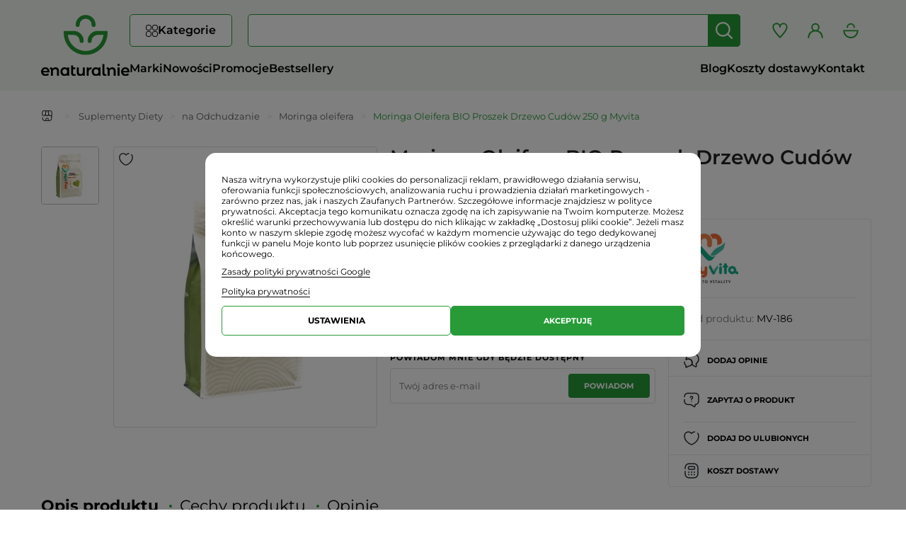

--- FILE ---
content_type: text/html; charset=utf-8
request_url: https://enaturalnie.pl/moringa-oleifera-bio-proszek-drzewo-cudow-250-g-myvita_1416.html
body_size: 36296
content:
<!DOCTYPE html>
<html lang="pl">
	    	<head>
        <link rel="preconnect" href="https://fonts.googleapis.com">
        <link rel="preconnect" href="https://fonts.gstatic.com">
        <link rel="preconnect" href="https://connect.facebook.net">
        <link rel="preconnect" href="https://googleads.g.doubleclick.net">
        <link rel="preconnect" href="https://www.googletagmanager.com">
        <link rel="preconnect" href="https://cdn.luigisbox.tech">
        <link rel="dns-prefetch" href="https://sslwidget.criteo.com">
        <link rel="dns-prefetch" href="https://d3bo67muzbfgtl.cloudfront.net">
        <link rel="dns-prefetch" href="https://www.clarity.ms">
        <link rel="dns-prefetch" href="https://gum.criteo.com">
													<link rel="preload" href="https://enaturalnie.pl/themes/leo_fresh_store/cache/v_4165_9a895d94ffe42bd9a931e63700a6c417_all.css"   as="style"/>
															<link rel="preload" href="https://enaturalnie.pl/themes/leo_fresh_store/cache/v_4165_3ad38df34118d326b77b81b817af900b_print.css"   as="style"/>
																						<link rel="preload" href="https://enaturalnie.pl/themes/leo_fresh_store/cache/v_4030_fead4363d7821fe0e9b248fcde474a4a.js"   as="script"/>
											
		<link rel="preload" href="/themes/leo_fresh_store/fonts/fontawesome-free/webfonts/fa-solid-900.woff2" as="font" crossorigin="anonymous">

		<style>
			
			@font-face {font-display: swap;font-family: "Roboto";font-style: normal;font-weight: 300;src: url("/themes/leo_fresh_store/fonts/roboto-v47-latin_latin-ext-300.woff2") format("woff2");}
			@font-face {font-display: swap;font-family: "Roboto";font-style: normal;font-weight: 400;src: url("/themes/leo_fresh_store/fonts/roboto-v47-latin_latin-ext-regular.woff2") format("woff2");}
			@font-face {font-display: swap;font-family: "Roboto";font-style: normal;font-weight: 700;src: url("/themes/leo_fresh_store/fonts/roboto-v47-latin_latin-ext-700.woff2") format("woff2");}
			@font-face {font-display: swap;font-family: "Montserrat";font-style: normal;font-weight: 400;src: url("/themes/leo_fresh_store/fonts/montserrat-v29-latin_latin-ext-regular.woff2") format("woff2");}
			@font-face {font-display: swap;font-family: "Montserrat";font-style: normal;font-weight: 600;src: url("/themes/leo_fresh_store/fonts/montserrat-v29-latin_latin-ext-600.woff2") format("woff2");}
			@font-face {font-display: swap;font-family: "Montserrat";font-style: normal;font-weight: 700;src: url("/themes/leo_fresh_store/fonts/montserrat-v29-latin_latin-ext-700.woff2") format("woff2");}
			
		</style>

		<meta charset="utf-8" />
		<title>Moringa Oleifera BIO Proszek Drzewo Cudów 250 g Myvita - Sklep internetowy Enaturalnie.pl</title>
					<meta name="description" content="MORINGA OLEIFERA BIO 250 g PROSZEK MYVITA" />
									<meta name="robots" content="index,follow" />
				<meta name="viewport" content="width=device-width, initial-scale=1.0">
		<meta name="apple-mobile-web-app-capable" content="yes" />
		<link rel="icon" type="image/vnd.microsoft.icon" href="/img/favicon.ico?1749455823" />
		<link rel="shortcut icon" type="image/x-icon" href="/img/favicon.ico?1749455823" />
									<link rel="stylesheet" href="https://enaturalnie.pl/themes/leo_fresh_store/cache/v_4165_9a895d94ffe42bd9a931e63700a6c417_all.css" type="text/css" media="all" />
							<link rel="stylesheet" href="https://enaturalnie.pl/themes/leo_fresh_store/cache/v_4165_3ad38df34118d326b77b81b817af900b_print.css" type="text/css" media="print" />
							    <script id='lgcookieslaw_script_gtm'>
        window.dataLayer = window.dataLayer || [];
        function gtag(){
            dataLayer.push(arguments);
        }
        gtag('consent', 'default', {
            'ad_storage': 'denied',
            'ad_user_data': 'denied',
            'ad_personalization': 'denied',
            'analytics_storage': 'denied',
            'personalization_storage': 'denied',
            'security_storage': 'granted',
            'functionality_storage': 'denied',
            'wait_for_update': 2000
        });
            </script>

    <script id='lgcookieslaw_script_ms'>
        window.uetq = window.uetq || [];

        window.uetq.push('consent', 'default', {
            'ad_storage': 'denied',
        });
    </script>

					<script type="text/javascript">
var FancyboxI18nClose = 'Zamknij';
var FancyboxI18nNext = 'Następny';
var FancyboxI18nPrev = 'Poprzedni';
var PS_CATALOG_MODE = false;
var added_to_wishlist = 'Dodano do ulubionych';
var ajaxsearch = true;
var allowBuyWhenOutOfStock = false;
var askforprice_url = 'https://enaturalnie.pl/module/pmaskforprice/send';
var attribute_anchor_separator = '-';
var attributesCombinations = [];
var availableLaterValue = '';
var availableNowValue = '';
var baseDir = 'https://enaturalnie.pl/';
var baseUri = 'https://enaturalnie.pl/';
var confirm_report_message = 'Czy na pewno chcesz zgłosić ten komentarz?';
var contentOnly = false;
var currency = {"id":3,"name":"Z\u0142oty","iso_code":"PLN","iso_code_num":"985","sign":"z\u0142","blank":"1","conversion_rate":"1.000000","deleted":"0","format":"2","decimals":"1","active":"1","prefix":"","suffix":" z\u0142","id_shop_list":null,"force_id":false};
var currencyBlank = 1;
var currencyFormat = 2;
var currencyRate = 1;
var currencySign = 'zł';
var currentDate = '2026-01-20 00:49:27';
var customerGroupWithoutTax = false;
var customizationFields = false;
var customizationId = null;
var default_eco_tax = 0;
var displayList = false;
var displayPrice = 0;
var doesntExist = 'Produkt nie jest dostępny w wybranym modelu. Proszę wybrać inny.';
var doesntExistNoMore = 'Towar chwilowo niedostępny. Czekamy na dostawę.';
var doesntExistNoMoreBut = 'w tej opcji ale jest dostępny jako';
var ecotaxTax_rate = 0;
var fieldRequired = 'Wypełnij proszę wszystkie wymagane pola, potem zapisz zmiany.';
var groupReduction = 0;
var idDefaultImage = 3294;
var id_lang = 8;
var id_product = 1416;
var img_prod_dir = 'https://enaturalnie.pl/img/p/';
var img_ps_dir = 'https://enaturalnie.pl/img/';
var instantsearch = false;
var isGuest = 0;
var isLogged = 0;
var isMobile = false;
var jqZoomEnabled = false;
var loggin_required = 'Musisz się zalogować, aby zarządzać ulubionymi produktami.';
var mailalerts_already = 'Masz już powiadomienie dla tego produktu';
var mailalerts_invalid = 'Twój adres jest niepoprawny.';
var mailalerts_placeholder = 'twój@email.com';
var mailalerts_registered = 'Wniosek o powiadomienie zatwierdzony';
var mailalerts_url_add = 'https://enaturalnie.pl/module/mailalerts/actions?process=add';
var mailalerts_url_check = 'https://enaturalnie.pl/module/mailalerts/actions?process=check';
var maxQuantityToAllowDisplayOfLastQuantityMessage = 0;
var minimalQuantity = 1;
var moderation_active = true;
var mywishlist_url = 'https://enaturalnie.pl/module/blockwishlist/mywishlist';
var noTaxForThisProduct = false;
var oosHookJsCodeFunctions = [];
var page_name = 'product';
var priceDisplayMethod = 0;
var priceDisplayPrecision = 2;
var productAvailableForOrder = true;
var productBasePriceTaxExcl = 34.2762;
var productBasePriceTaxExcluded = 34.2762;
var productBasePriceTaxIncl = 35.99001;
var productHasAttributes = false;
var productPrice = 35.99001;
var productPriceTaxExcluded = 34.2762;
var productPriceTaxIncluded = 35.99001;
var productPriceWithoutReduction = 35.99001;
var productReference = 'MV-186';
var productShowPrice = true;
var productUnitPriceRatio = 0;
var product_fileButtonHtml = 'Wybierz z menu Plik';
var product_fileDefaultHtml = 'Nie wybrano pliku';
var product_specific_price = [];
var productcomment_added = 'Twój komentarz został dodany!';
var productcomment_added_moderation = 'Twój komentarz został dodany i będzie wyświetlony po akceptacji moderatora.';
var productcomment_ok = 'Tak';
var productcomment_title = 'Nowy komentarz';
var productcomments_controller_url = 'https://enaturalnie.pl/module/productcomments/default';
var productcomments_url_rewrite = true;
var quantitiesDisplayAllowed = false;
var quantityAvailable = 0;
var quickView = false;
var reduction_percent = 0;
var reduction_price = 0;
var roundMode = 2;
var secure_key = '0f4d14cd03087f8d5db41364b36b9583';
var specific_currency = false;
var specific_price = 0;
var static_token = '827d16371702da86957e2bbc15a7b747';
var stock_management = 1;
var taxRate = 5;
var token = '827d16371702da86957e2bbc15a7b747';
var uploading_in_progress = 'Przesyłanie w toku, proszę czekać ...';
var usingSecureMode = true;
var wishlistProductsIds = false;
</script>

							<script src="https://enaturalnie.pl/themes/leo_fresh_store/cache/v_4030_fead4363d7821fe0e9b248fcde474a4a.js"></script>
					<script type="text/javascript">
    var lgcookieslaw_consent_mode = 1;
    var lgcookieslaw_ms_consent_mode = 1;
    var lgcookieslaw_banner_url_ajax_controller = "https://enaturalnie.pl/module/lgcookieslaw/ajax";     var lgcookieslaw_cookie_values = null;     var lgcookieslaw_saved_preferences = 0;
    var lgcookieslaw_ajax_calls_token = "b094a2a5e38c88db063ab1f1326f50ad";
    var lgcookieslaw_reload = 1;
    var lgcookieslaw_block_navigation = 1;
    var lgcookieslaw_banner_position = 2;
    var lgcookieslaw_show_fixed_button = 0;
    var lgcookieslaw_save_user_consent = 0;
    var lgcookieslaw_reject_cookies_when_closing_banner = 0;
    var lgcookieslaw_id_banner = "68501a3bccfdf";
</script>

 
<script type='text/javascript'>
	
</script>
<!-- canonical -->

            <link rel="canonical" href="https://enaturalnie.pl/moringa-oleifera-bio-proszek-drzewo-cudow-250-g-myvita_1416.html" />
    


<!-- /canonical -->
<script> 
    var query= location.hash;
    document.cookie="PAGE_ACT=" + query;
    $(document).ready(function(){
        var disabled = $( "#pagination_next" ).hasClass( "disabled" );        
        var valorDisabled = getCookie('disabled');
        
        $.ajax({
            url: baseUri+"/modules/canonicalseo/ajax/ajax.php",
            data: { disabled: disabled }, // Setting the data attribute of ajax with file_data
            type: 'post',
            success: function(resp) {
                if (valorDisabled != resp) {
                    document.cookie="disabled="+resp;
                    //location.reload();
                };
            },
            error: function(){
                alert('ERROR');
            }
        });

        if(disabled == true || disabled == "true"){
            document.cookie="disabled=SI";
        }else{
            document.cookie="disabled=NO";
        }
        function getCookie(name) {
            function escape(s) { return s.replace(/([.*+?\^${}()|\[\]\/\\])/g, '\\$1'); };
            var match = document.cookie.match(RegExp('(?:^|;\\s*)' + escape(name) + '=([^;]*)'));
            return match ? match[1] : null;
        }
    });

</script>












	<!-- ld+json snippets mod -->
<script type="application/ld+json">
{"@context":"http:\/\/schema.org\/","@type":"Product","@id":"https:\/\/enaturalnie.pl\/moringa-oleifera-bio-proszek-drzewo-cudow-250-g-myvita_1416.html","name":"Moringa Oleifera BIO Proszek Drzewo Cudów 250 g Myvita","itemCondition":"http:\/\/schema.org\/NewCondition","image":"http:\/\/enaturalnie.pl\/3294-home_default\/moringa-oleifera-bio-proszek-drzewo-cudow-250-g-myvita.webp","description":"MORINGA OLEIFERA BIO 250 g PROSZEK MYVITA","mpn":"PL1416","gtin13":"5903021590671","brand":{"@type":"Thing","name":"MyVita"},"category":"Moringa oleifera","offers":[{"@type":"Offer","@id":"https:\/\/enaturalnie.pl\/moringa-oleifera-bio-proszek-drzewo-cudow-250-g-myvita_1416.html","availability":"http:\/\/schema.org\/OutOfStock","priceCurrency":"PLN","price":"35.99","image":"http:\/\/enaturalnie.pl\/3294-home_default\/moringa-oleifera-bio-proszek-drzewo-cudow-250-g-myvita.webp","url":"https:\/\/enaturalnie.pl\/moringa-oleifera-bio-proszek-drzewo-cudow-250-g-myvita_1416.html","gtin13":"5903021590671","mpn":"PL1416","seller":{"@type":"Organization","name":"Sklep internetowy Enaturalnie.pl"}}]}
</script>
<script type="application/ld+json">
{"@context":"http:\/\/schema.org","@type":"BreadcrumbList","itemListOrder":"Descending","numberOfItems":4,"itemListElement":[{"@type":"ListItem","position":1,"item":{"id":"https:\/\/enaturalnie.pl\/suplementy-diety_19","name":"Suplementy Diety"}},{"@type":"ListItem","position":2,"item":{"id":"https:\/\/enaturalnie.pl\/na-odchudzanie_74","name":"na Odchudzanie"}},{"@type":"ListItem","position":3,"item":{"id":"https:\/\/enaturalnie.pl\/moringa-oleifera_171","name":"Moringa oleifera"}},{"@type":"ListItem","position":4,"item":{"id":"https:\/\/enaturalnie.pl\/moringa-oleifera-bio-proszek-drzewo-cudow-250-g-myvita_1416.html","name":"Moringa Oleifera BIO Proszek Drzewo Cud&oacute;w 250 g Myvita"}}]}
</script>

<!-- /ld+json snippets -->
<script>

(function (w,d,dn,t){w[dn]=w[dn]||[];w[dn].push({eventType:'init',value:t,dc:''});
    var f=d.getElementsByTagName('script')[0],c=d.createElement('script');c.async=true;
    c.src='https://tags.creativecdn.com/uY0uOOsXp8nkOx4sMcHq.js';
    f.parentNode.insertBefore(c,f);})(window,document,'rtbhEvents','uY0uOOsXp8nkOx4sMcHq');

</script>

    <meta id="js-rcpgtm-tracking-config" data-tracking-data="%7B%22bing%22%3A%7B%22tracking_id%22%3A%22343043115%22%2C%22feed%22%3A%7B%22id_product_prefix%22%3A%22%22%2C%22id_product_source_key%22%3A%22id_product%22%2C%22id_variant_prefix%22%3A%22%22%2C%22id_variant_source_key%22%3A%22id_attribute%22%7D%7D%2C%22context%22%3A%7B%22browser%22%3A%7B%22device_type%22%3A1%7D%2C%22localization%22%3A%7B%22id_country%22%3A14%2C%22country_code%22%3A%22PL%22%2C%22id_currency%22%3A3%2C%22currency_code%22%3A%22PLN%22%2C%22id_lang%22%3A8%2C%22lang_code%22%3A%22pl%22%7D%2C%22page%22%3A%7B%22controller_name%22%3A%22product%22%2C%22products_per_page%22%3A24%2C%22category%22%3A%5B%5D%2C%22search_term%22%3A%22%22%7D%2C%22shop%22%3A%7B%22id_shop%22%3A1%2C%22shop_name%22%3A%22Sklep%20internetowy%20Enaturalnie.pl%22%2C%22base_dir%22%3A%22https%3A%2F%2Fenaturalnie.pl%2F%22%7D%2C%22tracking_module%22%3A%7B%22module_name%22%3A%22rcpgtagmanager%22%2C%22checkout_module%22%3A%7B%22module%22%3A%22default%22%2C%22controller%22%3A%22orderopc%22%7D%2C%22service_version%22%3A%2216%22%2C%22token%22%3A%2284a602c33c16e52552871c62722238a2%22%7D%2C%22user%22%3A%5B%5D%7D%2C%22criteo%22%3A%7B%22tracking_id%22%3A%22%22%2C%22feed%22%3A%7B%22id_product_prefix%22%3A%22%22%2C%22id_product_source_key%22%3A%22id_product%22%2C%22id_variant_prefix%22%3A%22%22%2C%22id_variant_source_key%22%3A%22id_attribute%22%7D%7D%2C%22facebook%22%3A%7B%22tracking_id%22%3A%22219021969444240%22%2C%22feed%22%3A%7B%22id_product_prefix%22%3A%22%22%2C%22id_product_source_key%22%3A%22id_product%22%2C%22id_variant_prefix%22%3A%22%22%2C%22id_variant_source_key%22%3A%22id_attribute%22%7D%7D%2C%22ga4%22%3A%7B%22tracking_id%22%3A%22G-BG5SZ1G7TE%22%2C%22is_data_import%22%3Atrue%7D%2C%22gads%22%3A%7B%22tracking_id%22%3A%22971338992%22%2C%22merchant_id%22%3A%22100753873%22%2C%22conversion_labels%22%3A%7B%22create_account%22%3A%22UiFWCMrYyO8YEPDplc8D%22%2C%22product_view%22%3A%225yN6CPeWue4YEPDplc8D%22%2C%22add_to_cart%22%3A%22O1sxCMuete4YEPDplc8D%22%2C%22begin_checkout%22%3A%22qJWQCJW-su4YEPDplc8D%22%2C%22purchase%22%3A%22b3TfCPLYxM4YEPDplc8D%22%7D%7D%2C%22gfeeds%22%3A%7B%22retail%22%3A%7B%22is_enabled%22%3Atrue%2C%22id_product_prefix%22%3A%22%22%2C%22id_product_source_key%22%3A%22id_product%22%2C%22id_variant_prefix%22%3A%22%22%2C%22id_variant_source_key%22%3A%22id_attribute%22%7D%2C%22custom%22%3A%7B%22is_enabled%22%3Afalse%2C%22id_product_prefix%22%3A%22%22%2C%22id_product_source_key%22%3A%22id_product%22%2C%22id_variant_prefix%22%3A%22%22%2C%22id_variant_source_key%22%3A%22id_attribute%22%2C%22is_id2%22%3Afalse%7D%7D%2C%22gtm%22%3A%7B%22tracking_id%22%3A%22GTM-5PR9SJ3%22%2C%22is_disable_tracking%22%3Afalse%2C%22server_url%22%3A%22%22%7D%2C%22gua%22%3A%7B%22tracking_id%22%3A%22%22%2C%22site_speed_sample_rate%22%3A1%2C%22is_data_import%22%3Afalse%2C%22is_anonymize_ip%22%3Afalse%2C%22is_user_id%22%3Afalse%2C%22is_link_attribution%22%3Afalse%2C%22cross_domain_list%22%3A%5B%22%22%5D%2C%22dimensions%22%3A%7B%22ecomm_prodid%22%3A1%2C%22ecomm_pagetype%22%3A2%2C%22ecomm_totalvalue%22%3A3%2C%22dynx_itemid%22%3A4%2C%22dynx_itemid2%22%3A5%2C%22dynx_pagetype%22%3A6%2C%22dynx_totalvalue%22%3A7%7D%7D%2C%22optimize%22%3A%7B%22tracking_id%22%3A%22%22%2C%22is_async%22%3Afalse%2C%22hiding_class_name%22%3A%22optimize-loading%22%2C%22hiding_timeout%22%3A3000%7D%2C%22pinterest%22%3A%7B%22tracking_id%22%3A%22%22%2C%22feed%22%3A%7B%22id_product_prefix%22%3A%22%22%2C%22id_product_source_key%22%3A%22id_product%22%2C%22id_variant_prefix%22%3A%22%22%2C%22id_variant_source_key%22%3A%22id_attribute%22%7D%7D%2C%22tiktok%22%3A%7B%22tracking_id%22%3A%22CJ90VABC77U5K7SP9LSG%22%2C%22feed%22%3A%7B%22id_product_prefix%22%3A%22%22%2C%22id_product_source_key%22%3A%22id_product%22%2C%22id_variant_prefix%22%3A%22%22%2C%22id_variant_source_key%22%3A%22id_attribute%22%7D%7D%2C%22twitter%22%3A%7B%22tracking_id%22%3A%22%22%2C%22events%22%3A%7B%22add_to_cart_id%22%3A%22%22%2C%22payment_info_id%22%3A%22%22%2C%22checkout_initiated_id%22%3A%22%22%2C%22product_view_id%22%3A%22%22%2C%22lead_id%22%3A%22%22%2C%22purchase_id%22%3A%22%22%2C%22search_id%22%3A%22%22%7D%2C%22feed%22%3A%7B%22id_product_prefix%22%3A%22%22%2C%22id_product_source_key%22%3A%22id_product%22%2C%22id_variant_prefix%22%3A%22%22%2C%22id_variant_source_key%22%3A%22id_attribute%22%7D%7D%7D">
    <script>
      if(typeof initRCPGTagManagerTracking === 'function') initRCPGTagManagerTracking()
    </script>
<script>
    var x13pricehistory_ajax_url = 'https://enaturalnie.pl/module/x13pricehistory/ajax';
    var x13pricehistory_ajax_token = '827d16371702da86957e2bbc15a7b747';
</script>

<script>window._edrone = window._edrone || {}; _edrone.app_id="65f175d43e994";(function(srcjs) {
  _edrone.platform = "prestashop"
  _edrone.action_type = "other"
  window._edrone_send_handler = function() {
    _edrone.first_run = false;
    var request = new XMLHttpRequest();
    var url = _edrone.edrone_ajax_shop_url ? _edrone.edrone_ajax_shop_url : window.location.origin
    var category_id = null;
    if (document.querySelector("body#category")) {
      document.querySelector("body#category").classList.forEach(c => {
        let re = /(category-id-)\d+/g;
        if (c.match(re)) {
          category_id = parseInt(c.split("category-id-")[1]);
        }
      });
    }
    request.open('GET', url + '/index.php?fc=module&module=edrone&controller=edroneUserSessionData&id_category=' + category_id, true);
    request.onreadystatechange = function() {
      if (this.readyState === 4) {
        if (this.status >= 200 && this.status < 400) {
          var data = JSON.parse(this.responseText);
          window._edrone.app_id = data.app_id;
          window._edrone.email = data.email;
          window._edrone.first_name = data.first_name;
          window._edrone.last_name = data.last_name;
          window._edrone.country = data.country;
          window._edrone.version = data.version;
          window._edrone.platform_version = data.platform_version;
          window._edrone.shop_lang = data.shop_lang;
          window._edrone.init();
        }
      }
    };
    request.send();
    request = null;
  }
  var doc = document.createElement("script");
  doc.type = "text/javascript";
  doc.async = true;
  doc.src = ("https:" == document.location.protocol ? "https:" : "http:") + srcjs;
  var s = document.getElementsByTagName("script")[0];
  s.parentNode.insertBefore(doc, s);
})("//d3bo67muzbfgtl.cloudfront.net/edrone_2_0.js");
</script><script type="text/javascript">_edrone.product_titles="Moringa+Oleifera+BIO+Proszek+Drzewo+Cud%C3%B3w+250+g+Myvita"</script>
<script type="text/javascript">_edrone.product_images="http%3A%2F%2Fenaturalnie.pl%2Fimg%2Fp%2F3%2F2%2F9%2F4%2F3294.jpg"</script>
<script type="text/javascript">_edrone.product_images="http%3A%2F%2Fenaturalnie.pl%2Fimg%2Fp%2F3%2F2%2F9%2F4%2F3294.jpg"</script>
<script type="text/javascript">_edrone.product_ids="1416"</script>
<script type="text/javascript">_edrone.product_skus="MV-186"</script>
<script type="text/javascript">_edrone.product_category_ids="2~19~44~74~171~210~278"</script>
<script type="text/javascript">_edrone.product_category_names="Home%7ESuplementy+Diety%7EZielona+%C5%BBywno%C5%9B%C4%87%7Ena+Odchudzanie%7EMoringa+oleifera%7EPozosta%C5%82e%7ECukrzyca"</script>
<script type="text/javascript">_edrone.product_urls="http%3A%2F%2Fenaturalnie.pl%2Fmoringa-oleifera-bio-proszek-drzewo-cudow-250-g-myvita_1416.html"</script>
<script type="text/javascript">_edrone.action_type="product_view"</script>
<script>if (typeof(ajaxCart) === "object") {
  ajaxCart.newAdd = ajaxCart.add;
  ajaxCart.add = function(idProduct, idCombination, addedFromProductPage, callerElement, quantity, whishlist) {
    $("body").ajaxComplete(function(e, xhr, options) {
      var url = _edrone.edrone_ajax_shop_url ? _edrone.edrone_ajax_shop_url : window.location.origin
      $(e.currentTarget).unbind("ajaxComplete");
      $.ajax({
        url: url + "/index.php?fc=module&module=edrone&controller=edroneAddToCartAjax",
        dataType: "json"
      }).done(function(data) {
        try {
          _edrone.action_type = data.action_type
          _edrone.product_category_ids = data.product_category_ids
          _edrone.product_category_names = data.product_category_names
          _edrone.product_ids = data.product_ids
          _edrone.product_images = data.product_images
          _edrone.product_skus = data.product_skus
          _edrone.product_titles = data.product_titles
          _edrone.init();
        } catch (e) {
          console.log("Failed to get product data.")
        }
      })
    })
    ajaxCart.newAdd(idProduct, idCombination, addedFromProductPage, callerElement, quantity, whishlist);
  }
}
</script>
											                
				                
										<style>
		.HOOK_EXTRA_LEFT #newsletter_block{
				display:none !important;
		}
		@media (max-width: 991px){
			#left_column #newsletter_block{
				display: none !important;
			}
		}
	</style>
				<script>
		setTimeout(function () {
			var script = document.createElement("script");
			script.src = "https://scripts.luigisbox.tech/LBX-323325.js";
			script.async = true;
			document.body.appendChild(script);
		}, 500);
		</script>
			</head>


	<body id="product" class="product product-1416 product-moringa-oleifera-bio-proszek-drzewo-cudow-250-g-myvita category-171 category-moringa-oleifera hide-left-column hide-right-column lang_pl  fullwidth keep-header header-classic">

			
	
					<section id="page" data-column="col-xs-6 col-sm-4 col-md-4 col-lg-3" data-type="grid">

			<!-- Header -->
						<header id="header" class="header-center">
				<section class="header-container">
					<div id="header-main" class="header-left">
						<div class="container">

								<div class="header-row">

									<div class="navbar-header" id="cavas_menu">
										<button type="button" class="navbar-toggle btn-outline-inverse" data-toggle="collapse" data-target=".navbar-ex1-collapse">
											<svg xmlns="http://www.w3.org/2000/svg" width="34" height="33" viewBox="0 0 34 33">
												<g transform="translate(-1865 -331)">
													<rect width="34" height="33" transform="translate(1865 331)" fill="none"/>
													<g>
														<rect width="19" height="2" rx="1" transform="translate(1872 341)" fill="#323031"/>
														<rect width="19" height="2" rx="1" transform="translate(1872 346)" fill="#323031"/>
														<rect width="19" height="2" rx="1" transform="translate(1872 351)" fill="#323031"/>
													</g>
												</g>
											</svg>
										</button>
									</div>

																			<div id="header_logo">
											<a href="https://enaturalnie.pl/" title="Sklep ekologiczny ze zdrową żywnością, żywność i produkty ekologiczne - sklep internetowy Enaturalnie.pl">
												<img class="logo logo-a img-responsive" src="/themes/leo_fresh_store/img/logo-a.svg" alt="Sklep ekologiczny ze zdrową żywnością, żywność i produkty ekologiczne - sklep internetowy Enaturalnie.pl" width="62" height="56"/>
												<img class="logo logo-b img-responsive" src="/themes/leo_fresh_store/img/logo-b.svg" alt="Sklep ekologiczny ze zdrową żywnością, żywność i produkty ekologiczne - sklep internetowy Enaturalnie.pl" width="125" height="17"/>
											</a>
										</div>
																		<div id="header_content">

																																		<div id="topbar">
													<div class="container">
														<div class="inner">
															<nav> 
            <div class="megamenu row" 
                    >
            
                                                                                    <div class="widget col-lg-12 col-md-6 col-sm-6 col-xs-6 col-sp-12"
                            >
                                                                                                <div id="leo-megamenu" class="clearfix">
    <nav class="sf-contener leo-megamenu">
        <div role="navigation">
            <div id="leo-top-menu" class="collapse navbar-collapse navbar-ex1-collapse">
                <ul class="nav navbar-nav megamenu"><li class="parent dropdown fixed-submenu menu-counter-1 " ><a class="dropdown-toggle has-category" data-toggle="dropdown" href="#" target="_self"><span class="menu-title">Kategorie</span><b class="caret"></b></a><div class="dropdown-menu level1"  ><div class="dropdown-menu-inner"><div class="row"><div class="col-sm-12 mega-col" data-colwidth="12" data-type="menu" ><div class="inner"><ul><li class=" full-width " >
			<a href="#" target="_self" class="has-subhtml"></a><div class="menu-content"><div class="custom-categories-menu"><ul><li class="has-sublinks"><div class="has-sublinks-containter"><a href="https://enaturalnie.pl/suplementy-diety_19" title="Suplementy Diety"><img src= "https://enaturalnie.pl/img/c/19-0_menu.svg" width="22" height="22" loading="lazy">Suplementy Diety</a><span class="show_more"></span></div><ul><li><a href="https://enaturalnie.pl/kolagen_153" title="Kolagen">Kolagen</a></li><li><a href="https://enaturalnie.pl/omega-3_346" title="Omega-3">Omega-3</a></li><li class="has-sublinks"><div class="has-sublinks-containter"><a href="https://enaturalnie.pl/na-odchudzanie_74" title="na Odchudzanie">na Odchudzanie</a><span class="show_more"></span></div><ul><li><a href="https://enaturalnie.pl/acai_146" title="Acai">Acai</a></li><li><a href="https://enaturalnie.pl/pokrzywa-indyjska-forskolina_49" title="Pokrzywa Indyjska (Forskolina)">Pokrzywa Indyjska (Forskolina)</a></li><li><a href="https://enaturalnie.pl/mlody-jeczmien-green-magma_23" title="Młody Jęczmień (Green Magma)">Młody Jęczmień (Green Magma)</a></li><li><a href="https://enaturalnie.pl/piperyna-bioperine_53" title="Piperyna (Bioperine)">Piperyna (Bioperine)</a></li><li><a href="https://enaturalnie.pl/curcumin-kurkumina_147" title="Curcumin (Kurkumina)">Curcumin (Kurkumina)</a></li><li><a href="https://enaturalnie.pl/garcinia-cambogia_148" title="Garcinia cambogia">Garcinia cambogia</a></li><li><a href="https://enaturalnie.pl/moringa-oleifera_171" title="Moringa oleifera">Moringa oleifera</a></li><li><a href="https://enaturalnie.pl/zielona-kawa_151" title="Zielona kawa">Zielona kawa</a></li><li><a href="https://enaturalnie.pl/ketony_306" title="Ketony">Ketony</a></li><li><a href="https://enaturalnie.pl/pozostale_150" title="Pozostałe">Pozostałe</a></li></ul></li><li class="has-sublinks"><div class="has-sublinks-containter"><a href="https://enaturalnie.pl/witaminy-i-mineraly_50" title="Witaminy i Minerały">Witaminy i Minerały</a><span class="show_more"></span></div><ul><li><a href="https://enaturalnie.pl/acerola_157" title="Acerola">Acerola</a></li><li><a href="https://enaturalnie.pl/bor_267" title="Bor">Bor</a></li><li><a href="https://enaturalnie.pl/chrom_251" title="Chrom">Chrom</a></li><li><a href="https://enaturalnie.pl/cynk_159" title="Cynk">Cynk</a></li><li><a href="https://enaturalnie.pl/jod-kelp_201" title="Jod (Kelp)">Jod (Kelp)</a></li><li><a href="https://enaturalnie.pl/pestki-moreli-b17_170" title="Pestki moreli B17">Pestki moreli B17</a></li><li><a href="https://enaturalnie.pl/krzem-krzemionka_185" title="Krzem (krzemionka)">Krzem (krzemionka)</a></li><li><a href="https://enaturalnie.pl/koenzym-q10_161" title="Koenzym Q10">Koenzym Q10</a></li><li><a href="https://enaturalnie.pl/potas_160" title="Potas">Potas</a></li><li><a href="https://enaturalnie.pl/lit_252" title="Lit">Lit</a></li><li><a href="https://enaturalnie.pl/liposomalne_103" title="Liposomalne">Liposomalne</a></li><li><a href="https://enaturalnie.pl/magnez_163" title="Magnez">Magnez</a></li><li><a href="https://enaturalnie.pl/msm-siarka-organiczna_154" title="MSM (Siarka organiczna)">MSM (Siarka organiczna)</a></li><li><a href="https://enaturalnie.pl/witaminy-adek_348" title="Witaminy ADEK">Witaminy ADEK</a></li><li><a href="https://enaturalnie.pl/witamina-a-beta-karoten_200" title="Witamina A (Beta Karoten)">Witamina A (Beta Karoten)</a></li><li class="has-sublinks"><div class="has-sublinks-containter"><a href="https://enaturalnie.pl/witamina-b_158" title="Witamina B">Witamina B</a><span class="show_more"></span></div><ul><li><a href="https://enaturalnie.pl/witamina-b1_239" title="Witamina B1 (Tiamina)">Witamina B1 (Tiamina)</a></li><li><a href="https://enaturalnie.pl/witamina-b2_240" title="Witamina B2 (Ryboflawina)">Witamina B2 (Ryboflawina)</a></li><li><a href="https://enaturalnie.pl/witamina-b3_241" title="Witamina B3 (Niacyna)">Witamina B3 (Niacyna)</a></li><li><a href="https://enaturalnie.pl/witamina-b4_242" title="Witamina B4 (Cholina)">Witamina B4 (Cholina)</a></li><li><a href="https://enaturalnie.pl/witamina-b5_243" title="Witamina B5 (Kwas pantotenowy)">Witamina B5 (Kwas pantotenowy)</a></li><li><a href="https://enaturalnie.pl/witamina-b6_244" title="Witamina B6 (Pirydoksyna)">Witamina B6 (Pirydoksyna)</a></li><li><a href="https://enaturalnie.pl/witamina-b7_247" title="Witamina B7 (Biotyna)">Witamina B7 (Biotyna)</a></li><li><a href="https://enaturalnie.pl/witamina-b9_248" title="Witamina B9 (Kwas foliowy)">Witamina B9 (Kwas foliowy)</a></li><li><a href="https://enaturalnie.pl/witamina-b12_245" title="Witamina B12 (Metylokobalamina)">Witamina B12 (Metylokobalamina)</a></li><li><a href="https://enaturalnie.pl/witamina-b-complex_246" title="Witamina B Complex">Witamina B Complex</a></li></ul></li><li><a href="https://enaturalnie.pl/witamina-c_165" title="Witamina C">Witamina C</a></li><li><a href="https://enaturalnie.pl/witamina-e_167" title="Witamina E">Witamina E</a></li><li><a href="https://enaturalnie.pl/witamina-k2-d3_166" title="Witamina K2 D3">Witamina K2 D3</a></li><li><a href="https://enaturalnie.pl/selen_182" title="Selen">Selen</a></li><li><a href="https://enaturalnie.pl/wapn_152" title="Wapń">Wapń</a></li><li><a href="https://enaturalnie.pl/zelazo_202" title="Żelazo">Żelazo</a></li><li><a href="https://enaturalnie.pl/kompleks-witamin-i-mineralow_199" title="Kompleks witamin i minerałów">Kompleks witamin i minerałów</a></li><li><a href="https://enaturalnie.pl/pozostale_169" title="Pozostałe">Pozostałe</a></li></ul></li><li><a href="https://enaturalnie.pl/na-odpornosc_77" title="na Odporność">na Odporność</a></li><li class="has-sublinks"><div class="has-sublinks-containter"><a href="https://enaturalnie.pl/na-metabolizm-i-cukier_385" title="na Metabolizm i Cukier">na Metabolizm i Cukier</a><span class="show_more"></span></div><ul><li><a href="https://enaturalnie.pl/berberyna_386" title="Berberyna">Berberyna</a></li><li><a href="https://enaturalnie.pl/chrom_388" title="Chrom">Chrom</a></li><li><a href="https://enaturalnie.pl/kwas-alfa-liponowy-ala_387" title="Kwas alfa-liponowy (ALA)">Kwas alfa-liponowy (ALA)</a></li><li><a href="https://enaturalnie.pl/inozytol_389" title="Inozytol">Inozytol</a></li><li><a href="https://enaturalnie.pl/cynamon_390" title="Cynamon">Cynamon</a></li><li><a href="https://enaturalnie.pl/kompleks-metaboliczny_392" title="Kompleks metaboliczny">Kompleks metaboliczny</a></li><li><a href="https://enaturalnie.pl/pozostale_391" title="Pozostałe">Pozostałe</a></li></ul></li><li class="has-sublinks"><div class="has-sublinks-containter"><a href="https://enaturalnie.pl/na-trawienie_102" title="na Trawienie">na Trawienie</a><span class="show_more"></span></div><ul><li class="has-sublinks"><div class="has-sublinks-containter"><a href="https://enaturalnie.pl/blonnik_75" title="Błonnik">Błonnik</a><span class="show_more"></span></div><ul><li><a href="https://enaturalnie.pl/blonnik-aroniowy_139" title="Błonnik aroniowy">Błonnik aroniowy</a></li><li><a href="https://enaturalnie.pl/blonnik-jablkowy_140" title="Błonnik jabłkowy">Błonnik jabłkowy</a></li><li><a href="https://enaturalnie.pl/blonnik-witalny_141" title="Błonnik witalny">Błonnik witalny</a></li><li><a href="https://enaturalnie.pl/pozostale_142" title="Pozostałe">Pozostałe</a></li></ul></li><li><a href="https://enaturalnie.pl/enzymy-trawienne_177" title="Enzymy trawienne">Enzymy trawienne</a></li><li><a href="https://enaturalnie.pl/zdrowie-watroby_73" title="Zdrowie wątroby">Zdrowie wątroby</a></li><li class="has-sublinks"><div class="has-sublinks-containter"><a href="https://enaturalnie.pl/zdrowie-jelit_175" title="Zdrowie jelit">Zdrowie jelit</a><span class="show_more"></span></div><ul><li><a href="https://enaturalnie.pl/maslan-sodu_361" title="Maślan sodu">Maślan sodu</a></li><li><a href="https://enaturalnie.pl/probiotyki-dla-dzieci_255" title="Probiotyki dla Dzieci">Probiotyki dla Dzieci</a></li><li><a href="https://enaturalnie.pl/probiotyki-dla-doroslych_256" title="Probiotyki dla Dorosłych">Probiotyki dla Dorosłych</a></li><li><a href="https://enaturalnie.pl/probiotyki-dla-kobiet_257" title="Probiotyki dla Kobiet">Probiotyki dla Kobiet</a></li><li><a href="https://enaturalnie.pl/prebiotyki_331" title="Prebiotyki">Prebiotyki</a></li><li><a href="https://enaturalnie.pl/synbiotyki_330" title="Synbiotyki">Synbiotyki</a></li><li><a href="https://enaturalnie.pl/olejki-i-ekstrakty_176" title="Olejki i ekstrakty">Olejki i ekstrakty</a></li></ul></li><li><a href="https://enaturalnie.pl/pozostale_178" title="Pozostałe">Pozostałe</a></li></ul></li><li class="has-sublinks"><div class="has-sublinks-containter"><a href="https://enaturalnie.pl/zdrowy-sen_190" title="Zdrowy sen">Zdrowy sen</a><span class="show_more"></span></div><ul><li><a href="https://enaturalnie.pl/gaba_173" title="Gaba">Gaba</a></li><li><a href="https://enaturalnie.pl/melatonina_164" title="Melatonina">Melatonina</a></li></ul></li><li class="has-sublinks"><div class="has-sublinks-containter"><a href="https://enaturalnie.pl/na-wlosy-paznokcie-i-skore_110" title="na Włosy, paznokcie i skórę">na Włosy, paznokcie i skórę</a><span class="show_more"></span></div><ul><li><a href="https://enaturalnie.pl/biotyna_179" title="Biotyna">Biotyna</a></li><li><a href="https://enaturalnie.pl/kompleks-wlosy-skora-paznokcie_184" title="Kompleks włosy, skóra, paznokcie">Kompleks włosy, skóra, paznokcie</a></li><li><a href="https://enaturalnie.pl/kwas-hialuronowy_181" title="Kwas hialuronowy">Kwas hialuronowy</a></li><li><a href="https://enaturalnie.pl/pozostale_183" title="Pozostałe">Pozostałe</a></li></ul></li><li><a href="https://enaturalnie.pl/na-pamiec-mozg-umysl_100" title="na Pamięć, Mózg, Umysł">na Pamięć, Mózg, Umysł</a></li><li><a href="https://enaturalnie.pl/na-stawy-kosci_80" title="na Stawy, kości">na Stawy, kości</a></li><li><a href="https://enaturalnie.pl/wsparcie-drog-oddechowych_194" title="Wsparcie dróg oddechowych">Wsparcie dróg oddechowych</a></li><li><a href="https://enaturalnie.pl/na-uklad-krazenia_196" title="na Układ Krążenia">na Układ Krążenia</a></li><li class="has-sublinks"><div class="has-sublinks-containter"><a href="https://enaturalnie.pl/witalnosc-i-planowanie-rodziny_76" title="Witalność i planowanie rodziny">Witalność i planowanie rodziny</a><span class="show_more"></span></div><ul><li><a href="https://enaturalnie.pl/kozieradka-pospolita_143" title="Kozieradka pospolita">Kozieradka pospolita</a></li><li><a href="https://enaturalnie.pl/maca-korzen_144" title="Maca korzeń">Maca korzeń</a></li><li><a href="https://enaturalnie.pl/pozostale_145" title="Pozostałe">Pozostałe</a></li></ul></li><li><a href="https://enaturalnie.pl/rownowaga-hormonalna-klimakterium_236" title="Równowaga hormonalna">Równowaga hormonalna</a></li><li class="has-sublinks"><div class="has-sublinks-containter"><a href="https://enaturalnie.pl/adaptogeny_228" title="Adaptogeny">Adaptogeny</a><span class="show_more"></span></div><ul><li><a href="https://enaturalnie.pl/ashwagandha_156" title="Ashwagandha">Ashwagandha</a></li><li><a href="https://enaturalnie.pl/rozeniec-gorski-rhodiola_231" title="Różeniec Górski (Rhodiola)">Różeniec Górski (Rhodiola)</a></li><li><a href="https://enaturalnie.pl/lions-mane-soplowka-jezowata_354" title="Lion’s Mane (Soplówka jeżowata)">Lion’s Mane (Soplówka jeżowata)</a></li><li><a href="https://enaturalnie.pl/reishi_355" title="Reishi">Reishi</a></li><li><a href="https://enaturalnie.pl/cordyceps-kordyceps_356" title="Cordyceps (Kordyceps)">Cordyceps (Kordyceps)</a></li><li><a href="https://enaturalnie.pl/bacopa-monnieri-brahmi_234" title="Bacopa Monnieri (Brahmi)">Bacopa Monnieri (Brahmi)</a></li><li><a href="https://enaturalnie.pl/cytryniec-chinski-schisandra_230" title="Cytryniec Chiński (Schisandra)">Cytryniec Chiński (Schisandra)</a></li><li><a href="https://enaturalnie.pl/zen-szen-ginseng_232" title="Żeń-Szeń (Ginseng)">Żeń-Szeń (Ginseng)</a></li><li><a href="https://enaturalnie.pl/tulsi-bazylia-swieta_357" title="Tulsi (Bazylia święta)">Tulsi (Bazylia święta)</a></li><li><a href="https://enaturalnie.pl/gotu-kola-wakrotka-azjatycka_235" title="Gotu Kola (Wąkrotka Azjatycka)">Gotu Kola (Wąkrotka Azjatycka)</a></li><li><a href="https://enaturalnie.pl/astragalus-traganka_358" title="Astragalus (Traganka)">Astragalus (Traganka)</a></li><li><a href="https://enaturalnie.pl/mieszanki-adaptogenow_233" title="Mieszanki Adaptogenów">Mieszanki Adaptogenów</a></li><li><a href="https://enaturalnie.pl/pozostale_250" title="Pozostałe">Pozostałe</a></li></ul></li><li><a href="https://enaturalnie.pl/na-oczy-wzrok_192" title="na Oczy, Wzrok">na Oczy, Wzrok</a></li><li><a href="https://enaturalnie.pl/tran_349" title="Tran">Tran</a></li><li><a href="https://enaturalnie.pl/na-uklad-moczowy_238" title="na Układ Moczowy">na Układ Moczowy</a></li><li><a href="https://enaturalnie.pl/na-uklad-nerwowy_237" title="na Układ Nerwowy">na Układ Nerwowy</a></li><li class="has-sublinks"><div class="has-sublinks-containter"><a href="https://enaturalnie.pl/mama-i-dziecko_270" title="Mama i Dziecko">Mama i Dziecko</a><span class="show_more"></span></div><ul><li><a href="https://enaturalnie.pl/prenatalne-ciaza-laktacja_269" title="Prenatalne (Ciąża, Laktacja)">Prenatalne (Ciąża, Laktacja)</a></li><li><a href="https://enaturalnie.pl/dla-dzieci_271" title="Dla Dzieci">Dla Dzieci</a></li></ul></li><li><a href="https://enaturalnie.pl/bioinformacyjne_258" title="Bioinformacyjne">Bioinformacyjne</a></li></ul></li><li class="has-sublinks"><div class="has-sublinks-containter"><a href="https://enaturalnie.pl/kosmetyki-naturalne_16" title="Kosmetyki Naturalne"><img src= "https://enaturalnie.pl/img/c/16-0_menu.svg" width="22" height="22" loading="lazy">Kosmetyki Naturalne</a><span class="show_more"></span></div><ul><li><a href="https://enaturalnie.pl/kremy-przeciwsloneczne-spf_360" title="Kremy Przeciwsłoneczne SPF">Kremy Przeciwsłoneczne SPF</a></li><li><a href="https://enaturalnie.pl/balsamy-zele-naturalne_39" title="Balsamy, Żele Naturalne">Balsamy, Żele Naturalne</a></li><li><a href="https://enaturalnie.pl/dezodoranty_92" title="Dezodoranty">Dezodoranty</a></li><li class="has-sublinks"><div class="has-sublinks-containter"><a href="https://enaturalnie.pl/higiena-jamy-ustnej_261" title="Higiena jamy ustnej">Higiena jamy ustnej</a><span class="show_more"></span></div><ul><li><a href="https://enaturalnie.pl/pasty-do-zebow_86" title="Pasty do zębów">Pasty do zębów</a></li><li><a href="https://enaturalnie.pl/plyny-do-plukania-jamy-ustnej_82" title="Płyny do płukania jamy ustnej">Płyny do płukania jamy ustnej</a></li></ul></li><li><a href="https://enaturalnie.pl/higiena-uszu_263" title="Higiena uszu">Higiena uszu</a></li><li><a href="https://enaturalnie.pl/kosmetyki-do-kapieli_62" title="Kosmetyki do kąpieli">Kosmetyki do kąpieli</a></li><li><a href="https://enaturalnie.pl/masci-kremy-naturalne_51" title="Maści, Kremy Naturalne">Maści, Kremy Naturalne</a></li><li><a href="https://enaturalnie.pl/mydlo-naturalne_18" title="Mydło Naturalne">Mydło Naturalne</a></li><li><a href="https://enaturalnie.pl/kosmetyki-dla-dzieci_71" title="Kosmetyki dla Dzieci">Kosmetyki dla Dzieci</a></li><li><a href="https://enaturalnie.pl/kosmetyki-dla-mezczyzn_262" title="Kosmetyki dla Mężczyzn">Kosmetyki dla Mężczyzn</a></li><li><a href="https://enaturalnie.pl/kosmetyki-do-wlosow_17" title="Kosmetyki do Włosów">Kosmetyki do Włosów</a></li><li><a href="https://enaturalnie.pl/kosmetyki-do-golenia_328" title="Kosmetyki do golenia">Kosmetyki do golenia</a></li><li><a href="https://enaturalnie.pl/peelingi_260" title="Peelingi">Peelingi</a></li><li><a href="https://enaturalnie.pl/plyny-mgielki-do-twarzy_99" title="Płyny, Mgiełki do Twarzy">Płyny, Mgiełki do Twarzy</a></li><li><a href="https://enaturalnie.pl/podpaski-wkladki-higieniczne_40" title="Podpaski, Wkładki higieniczne">Podpaski, Wkładki higieniczne</a></li><li><a href="https://enaturalnie.pl/pomadki-naturalne_72" title="Pomadki Naturalne">Pomadki Naturalne</a></li><li><a href="https://enaturalnie.pl/olejki-eteryczne_97" title="Olejki Eteryczne">Olejki Eteryczne</a></li><li><a href="https://enaturalnie.pl/olejki-kosmetyczne_70" title="Olejki Kosmetyczne">Olejki Kosmetyczne</a></li><li><a href="https://enaturalnie.pl/serum_259" title="Serum">Serum</a></li><li><a href="https://enaturalnie.pl/sol-do-stop_61" title="Sól Do Stóp">Sól Do Stóp</a></li><li><a href="https://enaturalnie.pl/zestaw-kosmetykow_87" title="Zestaw Kosmetyków">Zestaw Kosmetyków</a></li></ul></li><li class="has-sublinks"><div class="has-sublinks-containter"><a href="https://enaturalnie.pl/ekologiczne-srodki-czystosci_88" title="Ekologiczne środki czystości"><img src= "https://enaturalnie.pl/img/c/88-0_menu.svg" width="22" height="22" loading="lazy">Ekologiczne środki czystości</a><span class="show_more"></span></div><ul><li><a href="https://enaturalnie.pl/lazienka_94" title="Łazienka">Łazienka</a></li><li><a href="https://enaturalnie.pl/toaleta-wc_93" title="Toaleta WC">Toaleta WC</a></li><li><a href="https://enaturalnie.pl/kuchnia_89" title="Kuchnia">Kuchnia</a></li></ul></li><li class="has-sublinks"><div class="has-sublinks-containter"><a href="https://enaturalnie.pl/medycyna-naturalna_215" title="Medycyna Naturalna"><img src= "https://enaturalnie.pl/img/c/215-0_menu.svg" width="22" height="22" loading="lazy">Medycyna Naturalna</a><span class="show_more"></span></div><ul><li><a href="https://enaturalnie.pl/akcesoria-butelki_265" title="Akcesoria / Butelki">Akcesoria / Butelki</a></li><li><a href="https://enaturalnie.pl/czopki_266" title="Czopki">Czopki</a></li><li><a href="https://enaturalnie.pl/ormus_216" title="Ormus">Ormus</a></li><li class="has-sublinks"><div class="has-sublinks-containter"><a href="https://enaturalnie.pl/zeolit_273" title="Zeolit">Zeolit</a><span class="show_more"></span></div><ul><li><a href="https://enaturalnie.pl/zeolit-medyczny_217" title="Zeolit medyczny">Zeolit medyczny</a></li></ul></li><li><a href="https://enaturalnie.pl/ziemia-okrzemkowa-diatomit_149" title="Ziemia okrzemkowa (Diatomit)">Ziemia okrzemkowa (Diatomit)</a></li><li><a href="https://enaturalnie.pl/plastry-oczyszczajace_264" title="Plastry oczyszczające">Plastry oczyszczające</a></li><li><a href="https://enaturalnie.pl/ksiazki_272" title="Książki">Książki</a></li></ul></li><li class="has-sublinks"><div class="has-sublinks-containter"><a href="https://enaturalnie.pl/herbaty-naturalne_15" title="Herbaty Naturalne"><img src= "https://enaturalnie.pl/img/c/15-0_menu.svg" width="22" height="22" loading="lazy">Herbaty Naturalne</a><span class="show_more"></span></div><ul><li><a href="https://enaturalnie.pl/herbata-czarna_350" title="Herbata Czarna">Herbata Czarna</a></li><li><a href="https://enaturalnie.pl/herbata-zielona_351" title="Herbata Zielona">Herbata Zielona</a></li><li><a href="https://enaturalnie.pl/herbata-ziolowa_54" title="Herbata Ziołowa">Herbata Ziołowa</a></li><li><a href="https://enaturalnie.pl/herbata-owocowa_55" title="Herbata Owocowa">Herbata Owocowa</a></li><li><a href="https://enaturalnie.pl/matcha_214" title="Matcha">Matcha</a></li></ul></li><li class="has-sublinks"><div class="has-sublinks-containter"><a href="https://enaturalnie.pl/kawa-guarana-energia_14" title="Kawa, Guarana, Energia"><img src= "https://enaturalnie.pl/img/c/14-0_menu.svg" width="22" height="22" loading="lazy">Kawa, Guarana, Energia</a><span class="show_more"></span></div><ul><li><a href="https://enaturalnie.pl/kawa_59" title="Kawa">Kawa</a></li><li><a href="https://enaturalnie.pl/kakao_353" title="Kakao">Kakao</a></li><li><a href="https://enaturalnie.pl/guarana_60" title="Guarana">Guarana</a></li><li><a href="https://enaturalnie.pl/yerba-mate_268" title="Yerba Mate">Yerba Mate</a></li></ul></li><li class="has-sublinks"><div class="has-sublinks-containter"><a href="https://enaturalnie.pl/odczynniki-chemiczne_197" title="Odczynniki chemiczne"><img src= "https://enaturalnie.pl/img/c/197-0_menu.svg" width="22" height="22" loading="lazy">Odczynniki chemiczne</a><span class="show_more"></span></div><ul><li><a href="https://enaturalnie.pl/blekit-metylenowy_362" title="Błękit Metylenowy">Błękit Metylenowy</a></li><li><a href="https://enaturalnie.pl/dmso_203" title="DMSO - Dimetylosulfotlenek">DMSO - Dimetylosulfotlenek</a></li><li class="has-sublinks"><div class="has-sublinks-containter"><a href="https://enaturalnie.pl/nano-koloidy_98" title="Nano koloidy">Nano koloidy</a><span class="show_more"></span></div><ul><li><a href="https://enaturalnie.pl/srebro_111" title="Srebro">Srebro</a></li><li><a href="https://enaturalnie.pl/zloto-koloidalne_112" title="Złoto koloidalne">Złoto koloidalne</a></li><li><a href="https://enaturalnie.pl/pozostale_113" title="Pozostałe">Pozostałe</a></li></ul></li><li><a href="https://enaturalnie.pl/kwasy-organiczne_376" title="Kwasy Organiczne">Kwasy Organiczne</a></li><li><a href="https://enaturalnie.pl/plyn-lugola-i-jod_367" title="Płyn Lugola i Jod">Płyn Lugola i Jod</a></li><li class="has-sublinks"><div class="has-sublinks-containter"><a href="https://enaturalnie.pl/soda-i-sole_363" title="Soda i Sole">Soda i Sole</a><span class="show_more"></span></div><ul><li><a href="https://enaturalnie.pl/soda-oczyszczona-wodoroweglan-sodu_368" title="Soda oczyszczona (wodorowęglan sodu)">Soda oczyszczona (wodorowęglan sodu)</a></li><li><a href="https://enaturalnie.pl/boraks-czteroboran-sodu_374" title="Boraks (czteroboran sodu)">Boraks (czteroboran sodu)</a></li><li><a href="https://enaturalnie.pl/siarczan-magnezu-sol-epsom_372" title="Siarczan magnezu (sól Epsom)">Siarczan magnezu (sól Epsom)</a></li><li><a href="https://enaturalnie.pl/chlorek-magnezu_373" title="Chlorek magnezu">Chlorek magnezu</a></li><li><a href="https://enaturalnie.pl/chlorek-potasu_384" title="Chlorek potasu">Chlorek potasu</a></li><li><a href="https://enaturalnie.pl/mms-chloryn-sodu_383" title="MMS (Chloryn sodu)">MMS (Chloryn sodu)</a></li><li><a href="https://enaturalnie.pl/weglan-sodu-soda-kalcynowana_369" title="Węglan sodu (soda kalcynowana)">Węglan sodu (soda kalcynowana)</a></li><li><a href="https://enaturalnie.pl/nadweglan-sodu_370" title="Nadwęglan sodu">Nadwęglan sodu</a></li><li><a href="https://enaturalnie.pl/weglan-wapnia_371" title="Węglan wapnia">Węglan wapnia</a></li><li><a href="https://enaturalnie.pl/pozostale_381" title="Pozostałe">Pozostałe</a></li></ul></li><li><a href="https://enaturalnie.pl/woda-utleniona_366" title="Woda Utleniona">Woda Utleniona</a></li><li><a href="https://enaturalnie.pl/wegiel-aktywny_365" title="Węgiel Aktywny">Węgiel Aktywny</a></li><li><a href="https://enaturalnie.pl/zestawy_382" title="Zestawy">Zestawy</a></li><li><a href="https://enaturalnie.pl/pozostale_375" title="Pozostałe">Pozostałe</a></li></ul></li><li class="has-sublinks"><div class="has-sublinks-containter"><a href="https://enaturalnie.pl/owoce-naturalne_20" title="Owoce Naturalne"><img src= "https://enaturalnie.pl/img/c/20-0_menu.svg" width="22" height="22" loading="lazy">Owoce Naturalne</a><span class="show_more"></span></div><ul><li><a href="https://enaturalnie.pl/daktyle-suszone_114" title="Daktyle suszone">Daktyle suszone</a></li><li><a href="https://enaturalnie.pl/jagody-goji_115" title="Jagody goji">Jagody goji</a></li><li><a href="https://enaturalnie.pl/pestki-moreli_116" title="Pestki moreli">Pestki moreli</a></li><li><a href="https://enaturalnie.pl/rodzynki_249" title="Rodzynki">Rodzynki</a></li><li><a href="https://enaturalnie.pl/pozostale_117" title="Pozostałe">Pozostałe</a></li></ul></li><li class="has-sublinks"><div class="has-sublinks-containter"><a href="https://enaturalnie.pl/oleje-naturalne_12" title="Oleje Naturalne"><img src= "https://enaturalnie.pl/img/c/12-0_menu.svg" width="22" height="22" loading="lazy">Oleje Naturalne</a><span class="show_more"></span></div><ul><li><a href="https://enaturalnie.pl/olej-kokosowy_118" title="Olej kokosowy">Olej kokosowy</a></li><li><a href="https://enaturalnie.pl/olej-lniany_119" title="Olej lniany">Olej lniany</a></li><li><a href="https://enaturalnie.pl/olej-rokitnikowy_121" title="Olej rokitnikowy">Olej rokitnikowy</a></li><li><a href="https://enaturalnie.pl/olej-z-lnianki_123" title="Olej z lnianki">Olej z lnianki</a></li><li><a href="https://enaturalnie.pl/olej-z-nasion-czarnuszki_124" title="Olej z nasion czarnuszki">Olej z nasion czarnuszki</a></li><li><a href="https://enaturalnie.pl/olej-moringa_120" title="Olej moringa">Olej moringa</a></li><li><a href="https://enaturalnie.pl/olej-mct_187" title="Olej MCT">Olej MCT</a></li><li><a href="https://enaturalnie.pl/olej-z-nasion-marchwi_125" title="Olej z nasion marchwi">Olej z nasion marchwi</a></li><li><a href="https://enaturalnie.pl/olej-z-nasion-wiesiolka_126" title="Olej z nasion wiesiołka">Olej z nasion wiesiołka</a></li><li><a href="https://enaturalnie.pl/oliwa-z-oliwek_127" title="Oliwa z oliwek">Oliwa z oliwek</a></li><li><a href="https://enaturalnie.pl/olej-z-oregano_128" title="Olej z oregano">Olej z oregano</a></li><li><a href="https://enaturalnie.pl/olej-z-ostropestu-plamistego_130" title="Olej z ostropestu plamistego">Olej z ostropestu plamistego</a></li><li><a href="https://enaturalnie.pl/olej-z-pestek-dyni_131" title="Olej z pestek dyni">Olej z pestek dyni</a></li><li><a href="https://enaturalnie.pl/olej-z-pestek-moreli_132" title="Olej z pestek moreli">Olej z pestek moreli</a></li><li><a href="https://enaturalnie.pl/olej-konopny_133" title="Olej konopny">Olej konopny</a></li><li><a href="https://enaturalnie.pl/maslo_344" title="Masło">Masło</a></li><li><a href="https://enaturalnie.pl/smalec_345" title="Smalec">Smalec</a></li><li><a href="https://enaturalnie.pl/pozostale_134" title="Pozostałe">Pozostałe</a></li></ul></li><li class="has-sublinks"><div class="has-sublinks-containter"><a href="https://enaturalnie.pl/przyprawy_13" title="Przyprawy"><img src= "https://enaturalnie.pl/img/c/13-0_menu.svg" width="22" height="22" loading="lazy">Przyprawy</a><span class="show_more"></span></div><ul><li><a href="https://enaturalnie.pl/ocet_83" title="Ocet">Ocet</a></li><li><a href="https://enaturalnie.pl/przyprawy-ekologiczne_37" title="Przyprawy Ekologiczne">Przyprawy Ekologiczne</a></li><li><a href="https://enaturalnie.pl/przyprawy-tradycyjne_36" title="Przyprawy Tradycyjne">Przyprawy Tradycyjne</a></li><li><a href="https://enaturalnie.pl/produkty-slodzace_38" title="Produkty Słodzące">Produkty Słodzące</a></li></ul></li><li class="has-sublinks"><div class="has-sublinks-containter"><a href="https://enaturalnie.pl/przetwory-naturalne_56" title="Przetwory Naturalne"><img src= "https://enaturalnie.pl/img/c/56-0_menu.svg" width="22" height="22" loading="lazy">Przetwory Naturalne</a><span class="show_more"></span></div><ul><li><a href="https://enaturalnie.pl/maslo-orzechowe_85" title="Masło orzechowe">Masło orzechowe</a></li><li><a href="https://enaturalnie.pl/miody-naturalne_63" title="Miody naturalne">Miody naturalne</a></li></ul></li><li class="has-sublinks"><div class="has-sublinks-containter"><a href="https://enaturalnie.pl/soki-syropy-napoje_41" title="Soki, Syropy, Napoje"><img src= "https://enaturalnie.pl/img/c/41-0_menu.svg" width="22" height="22" loading="lazy">Soki, Syropy, Napoje</a><span class="show_more"></span></div><ul><li><a href="https://enaturalnie.pl/aloes_253" title="Aloes">Aloes</a></li><li><a href="https://enaturalnie.pl/keto-shake_312" title="Keto Shake">Keto Shake</a></li><li><a href="https://enaturalnie.pl/napoje-roslinne_289" title="Napoje roślinne">Napoje roślinne</a></li><li><a href="https://enaturalnie.pl/pozostale_137" title="Pozostałe">Pozostałe</a></li></ul></li><li class="has-sublinks"><div class="has-sublinks-containter"><a href="https://enaturalnie.pl/sport-fitness_105" title="Sport, Fitness"><img src= "https://enaturalnie.pl/img/c/105-0_menu.svg" width="22" height="22" loading="lazy">Sport, Fitness</a><span class="show_more"></span></div><ul><li><a href="https://enaturalnie.pl/akcesoria_291" title="Akcesoria">Akcesoria</a></li><li class="has-sublinks"><div class="has-sublinks-containter"><a href="https://enaturalnie.pl/aminokwasy_104" title="Aminokwasy">Aminokwasy</a><span class="show_more"></span></div><ul><li><a href="https://enaturalnie.pl/bcaa_313" title="BCAA">BCAA</a></li><li><a href="https://enaturalnie.pl/eaa_314" title="EAA">EAA</a></li><li><a href="https://enaturalnie.pl/glicyna_317" title="Glicyna">Glicyna</a></li><li><a href="https://enaturalnie.pl/l-arginina_162" title="L-Arginina">L-Arginina</a></li><li><a href="https://enaturalnie.pl/nac-l-cysteina_321" title="NAC L-Cysteina">NAC L-Cysteina</a></li><li><a href="https://enaturalnie.pl/l-glutamina_318" title="L-Glutamina">L-Glutamina</a></li><li><a href="https://enaturalnie.pl/l-glutation_322" title="L-Glutation">L-Glutation</a></li><li><a href="https://enaturalnie.pl/l-lizyna_319" title="L-Lizyna">L-Lizyna</a></li><li><a href="https://enaturalnie.pl/l-karnityna_316" title="L-Karnityna">L-Karnityna</a></li><li><a href="https://enaturalnie.pl/l-tauryna_323" title="L-Tauryna">L-Tauryna</a></li><li><a href="https://enaturalnie.pl/l-teanina_324" title="L-Teanina">L-Teanina</a></li><li><a href="https://enaturalnie.pl/l-tryptofan_320" title="L-Tryptofan">L-Tryptofan</a></li><li><a href="https://enaturalnie.pl/kompleks-aminokwasow_315" title="Kompleks Aminokwasów">Kompleks Aminokwasów</a></li><li><a href="https://enaturalnie.pl/pozostale_325" title="Pozostałe">Pozostałe</a></li></ul></li><li><a href="https://enaturalnie.pl/batony-proteinowe_294" title="Batony proteinowe">Batony proteinowe</a></li><li><a href="https://enaturalnie.pl/elektrolity_229" title="Elektrolity">Elektrolity</a></li><li><a href="https://enaturalnie.pl/kreatyna_106" title="Kreatyna">Kreatyna</a></li><li class="has-sublinks"><div class="has-sublinks-containter"><a href="https://enaturalnie.pl/odzywki-bialkowe_188" title="Odżywki białkowe">Odżywki białkowe</a><span class="show_more"></span></div><ul><li><a href="https://enaturalnie.pl/koncentrat-bialka-serwatkowego-wpc_310" title="Koncentrat Białka Serwatkowego WPC">Koncentrat Białka Serwatkowego WPC</a></li><li><a href="https://enaturalnie.pl/izolat-bialka-serwatkowego-wpi_309" title="Izolat Białka Serwatkowego WPI">Izolat Białka Serwatkowego WPI</a></li><li><a href="https://enaturalnie.pl/mieszanka-bialka-serwatkowego_311" title="Mieszanka Białka Serwatkowego">Mieszanka Białka Serwatkowego</a></li><li><a href="https://enaturalnie.pl/bialko-roslinne-vege_189" title="Białko roślinne Vege">Białko roślinne Vege</a></li></ul></li><li><a href="https://enaturalnie.pl/przedtreningowe_109" title="Przedtreningowe">Przedtreningowe</a></li><li><a href="https://enaturalnie.pl/spalacze-tluszczu_307" title="Spalacze Tłuszczu">Spalacze Tłuszczu</a></li></ul></li><li class="has-sublinks"><div class="has-sublinks-containter"><a href="https://enaturalnie.pl/slodycze-i-przekaski_95" title="Słodycze i przekąski"><img src= "https://enaturalnie.pl/img/c/95-0_menu.svg" width="22" height="22" loading="lazy">Słodycze i przekąski</a><span class="show_more"></span></div><ul><li><a href="https://enaturalnie.pl/czekolady_332" title="Czekolady">Czekolady</a></li><li><a href="https://enaturalnie.pl/drazetki-zelki_186" title="Drażetki / Żelki">Drażetki / Żelki</a></li><li><a href="https://enaturalnie.pl/lizaki_101" title="Lizaki">Lizaki</a></li><li><a href="https://enaturalnie.pl/kremy-do-smarowania_308" title="Kremy do smarowania">Kremy do smarowania</a></li></ul></li><li class="has-sublinks"><div class="has-sublinks-containter"><a href="https://enaturalnie.pl/zielona-zywnosc_44" title="Zielona Żywność"><img src= "https://enaturalnie.pl/img/c/44-0_menu.svg" width="22" height="22" loading="lazy">Zielona Żywność</a><span class="show_more"></span></div><ul><li><a href="https://enaturalnie.pl/spirulina_78" title="Spirulina">Spirulina</a></li><li><a href="https://enaturalnie.pl/chlorella_79" title="Chlorella">Chlorella</a></li><li><a href="https://enaturalnie.pl/chlorofil_359" title="Chlorofil">Chlorofil</a></li><li><a href="https://enaturalnie.pl/mlody-jeczmien_213" title="Młody jęczmień">Młody jęczmień</a></li><li><a href="https://enaturalnie.pl/pozostale_210" title="Pozostałe">Pozostałe</a></li></ul></li><li class="has-sublinks"><div class="has-sublinks-containter"><a href="https://enaturalnie.pl/ziola-produkty-sypkie_31" title="Zioła, Produkty sypkie"><img src= "https://enaturalnie.pl/img/c/31-0_menu.svg" width="22" height="22" loading="lazy">Zioła, Produkty sypkie</a><span class="show_more"></span></div><ul><li><a href="https://enaturalnie.pl/bakalie-orzechy_67" title="Bakalie, orzechy">Bakalie, orzechy</a></li><li><a href="https://enaturalnie.pl/kasze_195" title="Kasze">Kasze</a></li><li><a href="https://enaturalnie.pl/makarony_296" title="Makarony">Makarony</a></li><li><a href="https://enaturalnie.pl/maki_342" title="Mąki">Mąki</a></li><li><a href="https://enaturalnie.pl/platki_340" title="Płatki">Płatki</a></li><li><a href="https://enaturalnie.pl/nasiona-ziarna_34" title="Nasiona, Ziarna">Nasiona, Ziarna</a></li><li><a href="https://enaturalnie.pl/ryz_207" title="Ryż">Ryż</a></li><li><a href="https://enaturalnie.pl/zapachowe_84" title="Zapachowe">Zapachowe</a></li><li><a href="https://enaturalnie.pl/ziola-susz_33" title="Zioła Susz">Zioła Susz</a></li><li><a href="https://enaturalnie.pl/pozostale_343" title="Pozostałe">Pozostałe</a></li></ul></li><li class="has-sublinks"><div class="has-sublinks-containter"><a href="https://enaturalnie.pl/urzadzenia-prozdrowotne_204" title="Urządzenia prozdrowotne"><img src= "https://enaturalnie.pl/img/c/204-0_menu.svg" width="22" height="22" loading="lazy">Urządzenia prozdrowotne</a><span class="show_more"></span></div><ul><li><a href="https://enaturalnie.pl/banki_254" title="Bańki">Bańki</a></li><li><a href="https://enaturalnie.pl/ozonatory-jonizatory_206" title="Ozonatory, Jonizatory">Ozonatory, Jonizatory</a></li><li><a href="https://enaturalnie.pl/zappery_205" title="Zappery">Zappery</a></li><li><a href="https://enaturalnie.pl/pozostale_335" title="Pozostałe">Pozostałe</a></li></ul></li><li class="has-sublinks"><div class="has-sublinks-containter"><a href="https://enaturalnie.pl/karty-podarunkowe_337" title="Karty podarunkowe"><img src= "https://enaturalnie.pl/img/c/337-0_menu.svg" width="22" height="22" loading="lazy">Karty podarunkowe</a><span class="show_more"></span></div><ul><li><a href="https://enaturalnie.pl/karty-podarunkowe-wersja-papierowa_338" title="Wersja papierowa">Wersja papierowa</a></li></ul></li><li class="has-sublinks"><div class="has-sublinks-containter"><a href="https://enaturalnie.pl/zestawy-prezenty_208" title="ZESTAWY / PREZENTY"><img src= "https://enaturalnie.pl/img/c/208-0_menu.svg" width="22" height="22" loading="lazy">ZESTAWY / PREZENTY</a><span class="show_more"></span></div><ul><li><a href="https://enaturalnie.pl/prezenty-swiateczne_299" title="Prezenty Świąteczne">Prezenty Świąteczne</a></li><li><a href="https://enaturalnie.pl/swiece_300" title="Świece">Świece</a></li><li><a href="https://enaturalnie.pl/zestawy-kosmetykow_301" title="Zestawy kosmetyków">Zestawy kosmetyków</a></li><li><a href="https://enaturalnie.pl/zestawy-suplementow_302" title="Zestawy suplementów">Zestawy suplementów</a></li><li><a href="https://enaturalnie.pl/zestawy-chemiczne_303" title="Zestawy chemiczne">Zestawy chemiczne</a></li><li><a href="https://enaturalnie.pl/zestawy-ziolowe_304" title="Zestawy ziołowe">Zestawy ziołowe</a></li><li><a href="https://enaturalnie.pl/pozostale_305" title="Pozostałe">Pozostałe</a></li></ul></li><li><a href="https://enaturalnie.pl/outlet-terminy_209" title="OUTLET / TERMINY"><img src= "https://enaturalnie.pl/img/c/209-0_menu.svg" width="22" height="22" loading="lazy">OUTLET / TERMINY</a></li></ul></div></div></li></ul></div></div></div></div></div></li></ul>
            </div>
        </div>
    </nav>
</div>

<script type="text/javascript">
// <![CDATA[
	var current_link = "http://enaturalnie.pl/";
	//alert(request);
    var currentURL = window.location;
    currentURL = String(currentURL);
    currentURL = currentURL.replace("https://","").replace("http://","").replace("www.","").replace( /#\w*/, "" );
    current_link = current_link.replace("https://","").replace("http://","").replace("www.","");
    isHomeMenu = 0;
    if($("body").attr("id")=="index") isHomeMenu = 1;
    $(".megamenu > li > a").each(function() {
        menuURL = $(this).attr("href").replace("https://","").replace("http://","").replace("www.","").replace( /#\w*/, "" );
		if( (currentURL == menuURL) || (currentURL.replace(current_link,"") == menuURL) || isHomeMenu){
			$(this).parent().addClass("active");
            return false;
		}
    });
// ]]>
</script>
<script type="text/javascript">
    (function($) {
        $.fn.OffCavasmenu = function(opts) {
            // default configuration
            var config = $.extend({}, {
                opt1: null,
                text_warning_select: "Please select One to remove?",
                text_confirm_remove: "Are you sure to remove footer row?",
                JSON: null
            }, opts);
            // main function
            // initialize every element
            this.each(function() {
                var $btn = $('#cavas_menu .navbar-toggle');
                var $nav = null;
                if (!$btn.length)
                    return;
                var $nav = $('<section id="off-canvas-nav" class="leo-megamenu"><nav class="offcanvas-mainnav" ></nav></section>');
                var $menucontent = $($btn.data('target')).find('.megamenu').clone();
                $("body").append($nav);
                $("#off-canvas-nav .offcanvas-mainnav").append($menucontent);
                $("#off-canvas-nav .offcanvas-mainnav").append($('.top-right-container .widget-links').clone());
                $("#off-canvas-nav .offcanvas-mainnav").append($('.top-icon-right.my-account').clone());
                $("#off-canvas-nav .offcanvas-mainnav").append($('.top-icon-right.wishlist').clone());

                $("#off-canvas-nav .offcanvas-mainnav").css('min-height',($(window).height() - $("#header").outerHeight()) + "px");
                $("html").addClass ("off-canvas");

                $btn.toggle(function() {
                    $("body").removeClass("off-canvas-inactive").addClass("off-canvas-active");
                    if ($(".x13-counter-container").length) {
                        $(".x13-counter-container").hide();
                        $("#header").css( "position", "fixed" );
  		                $("#header").addClass( "navbar-fixed-top" );
                    }
                }, function() {
                    $("body").removeClass("off-canvas-active").addClass("off-canvas-inactive");
                    if ($(".x13-counter-container").length) {
                        $("#header").css( "position", "unset" );
                        $("#header").removeClass( "navbar-fixed-top" );
                        if (!$('.top-icon-right.search.hidden-md').hasClass("expanded")) {
                            $(".x13-counter-container").show();
                        }
                    }
                });
            });
            return this;
        }
    })(jQuery);
    $(document).ready(function() {
        jQuery("#cavas_menu").OffCavasmenu();
        $('#cavas_menu .navbar-toggle').click(function() {
            $('body,html').animate({
                scrollTop: 0
            }, 0);
            return false;
        });
    });
    $(document.body).on('click', '[data-toggle="dropdown"]' ,function(){
        if(!$(this).parent().hasClass('open') && this.href && this.href != '#'){
            window.location.href = this.href;
        }
    });
</script>
                                                                                    </div>
                                                        </div>
    <a class="top-icon-right search hidden-md" href="#" title="Szukaj">
Szukaj
</a>
<div class="ssa-searchblock expanded ssa-searchblock-nav" id="search_block_top">
    <form method="get" action="https://enaturalnie.pl/szukaj" id="searchbox">

        <input type="text" class='ssa-search-query ssa-search-query-input form-control search_query'
               name="search_query"
               value=""
               placeholder="Szukaj produktów w sklepie…" id="search_query_top"/>
        <button type="submit" name="submit_search" class="btn">
            <svg viewBox="0 0 24 24" class="svg-search-white-dims">
                <use xlink:href="/themes/leo_fresh_store/svg/sprite.defs.svg?v=5#search-white"></use>
            </svg>
        </button>

    </form>
</div>
<!-- Block user information module NAV  -->

	<a class="top-icon-right wishlist" href="https://enaturalnie.pl/module/blockwishlist/mywishlist" title="Moja lista życzeń">
		<svg viewBox="0 0 30 30" class="svg-wishlist-dims">
			<use xlink:href="/themes/leo_fresh_store/svg/sprite.defs.svg?v=110625#wishlist"></use>
		</svg>
		<span class="d-lg-none">Ulubione</span>
	</a>
	<a class="top-icon-right my-account" href="https://enaturalnie.pl/moje-konto" title="Moje konto">
		<svg viewBox="0 0 30 30" class="svg-account-dims">
			<use xlink:href="/themes/leo_fresh_store/svg/sprite.defs.svg?v=110625#account"></use>
		</svg>
		<span class="d-lg-none">Konto</span>
	</a>





<div
        data-ajax-url="https://enaturalnie.pl/koszyk?ajax=1&token=827d16371702da86957e2bbc15a7b747"
        id="cv_cart_container"
        data-checkout-url="https://enaturalnie.pl/quickorder"
        data-mobile-enabled="0"
        data-breakpoint="769"
        data-products-url="https://enaturalnie.pl/bestsellery"
        data-base-url="https://enaturalnie.pl/"
        >
<div class="cv_cart_button">Koszyk</div>
</div>
</nav>
														</div>
													</div>
												</div>
											
										 
            <div class="row widget-header" 
                    >
            
                                                                                    <div class="widget col-lg-12 col-md-4-8 col-sm-4-8 col-xs-12 col-sp-12 top-right-container"
                            >
                                                                                                <div class="widget-links block">
		<div class="block_content">	
		<div id="tabs1118124100" class="panel-group">
			<ul class="nav-links">
			    
			  <li ><a href="/producenci" >Marki</a></li>
			    
			  <li ><a href="/nowosci" >Nowości</a></li>
			    
			  <li ><a href="/promocje" >Promocje</a></li>
			    
			  <li ><a href="/bestsellery" >Bestsellery</a></li>
			  			</ul>
		</div>
	</div>
</div>


                                                                    <div class="widget-links block">
		<div class="block_content">	
		<div id="tabs242460901" class="panel-group">
			<ul class="nav-links">
			    
			  <li ><a href="/blog" >Blog</a></li>
			    
			  <li ><a href="/cms/17-cennik-dostawy" >Koszty dostawy</a></li>
			    
			  <li ><a href="/cms/1-kontakt" >Kontakt</a></li>
			  			</ul>
		</div>
	</div>
</div>


                                                                                    </div>
                                                        </div>
    									</div>
								</div>

						</div>
					</div>
				</section>
			</header>
			
														
			<!-- Content -->
			<section id="columns" class="columns-container">
				<div class="container">

											<div id="breadcrumb" class="clearfix">
									
<!-- Breadcrumb -->
<div class="breadcrumb clearfix">
	<div class="inside">
	<a class="home" href="https://enaturalnie.pl/" title="Powr&oacute;t do strony gł&oacute;wnej"></a>
			<span class="navigation-pipe">&gt;</span>
					<span class="navigation_page"><a href="https://enaturalnie.pl/suplementy-diety_19" title="Suplementy Diety" data-gg="">Suplementy Diety</a><span class="navigation-pipe">></span><a href="https://enaturalnie.pl/na-odchudzanie_74" title="na Odchudzanie" data-gg="">na Odchudzanie</a><span class="navigation-pipe">></span><a href="https://enaturalnie.pl/moringa-oleifera_171" title="Moringa oleifera" data-gg="">Moringa oleifera</a><span class="navigation-pipe">></span>Moringa Oleifera BIO Proszek Drzewo Cudów 250 g Myvita</span>
				</div>
</div>
<!-- /Breadcrumb -->
						</div>
										<div class="row">
                        												<!-- Center -->

						
						<section id="center_column" class="col-md-12">
								<script id="xcntmyAsync" type="text/javascript">
setTimeout(function(){
var xcnt_product_id = '1416';
(function(d){
var xscr = d.createElement( 'script' ); xscr.async = 1;
xscr.src = '//x.cnt.my/async/track/?r=' + Math.random();
var x = d.getElementById( 'xcntmyAsync' );
x.parentNode.insertBefore( xscr, x );
})(document);
},
2000);
</script>
<div itemscope itemtype="http://schema.org/Product">
	<meta itemprop="url" content="https://enaturalnie.pl/moringa-oleifera-bio-proszek-drzewo-cudow-250-g-myvita_1416.html">
	<div class="primary_block row">
					<div class="container">
				<div class="top-hr"></div>
			</div>
								<!-- left infos-->
		<div class="pb-left-column col-xs-12 col-sm-5 col-xl-6 product-images">
			<div class="product-thumbs">
									<!-- thumbnails -->
					<div id="views_block" class="clearfix ">
												<div id="thumbs_list">
							<ul id="thumbs_list_frame">
																																																																				<li id="thumbnail_3294" class="last">
											<a  href="https://enaturalnie.pl/3294-thickbox_default/moringa-oleifera-bio-proszek-drzewo-cudow-250-g-myvita.webp"	data-fancybox-group="other-views" class="fancybox shown" title="MORINGA BIO PROSZEK Drzewo Cudów 250g MYVITA">
												<img class="img-responsive lazy" loading="lazy" id="thumb_3294" src="https://enaturalnie.pl/3294-cart_default/moringa-oleifera-bio-proszek-drzewo-cudow-250-g-myvita.webp" alt="MORINGA BIO PROSZEK Drzewo Cudów 250g MYVITA" title="MORINGA BIO PROSZEK Drzewo Cudów 250g MYVITA" height="80" width="80" itemprop="image" />
											</a>
										</li>
																								</ul>
						</div> <!-- end thumbs_list -->
										</div> <!-- end views-block -->
					<!-- end thumbnails -->
											</div>
			<!-- product img-->
			<div id="image-block" class="clearfix">

										<a class="btn btn-default" tabindex="0" data-toggle="popover" data-trigger="focus" title="Wishlist" data-placement="bottom" id="wishlist_button">
				<svg viewBox="0 0 24 24" class="svg-fav-dims">
					<use xlink:href="/themes/leo_fresh_store/svg/sprite.defs.svg?v=2#fav"></use>
				</svg>
			</a>
			<div hidden id="popover-content">
				<table class="table" border="1">
					<tbody>
								<tr title="" value="" onclick="WishlistCart('wishlist_block_list', 'add', '1416', $('idCombination').val(), document.getElementById('quantity_wanted').value, 'wishlist_' + this.value);">
							<td>
								Add to 
							</td>
						</tr>
						</tbody>
			</table>
		</div>
			<script>if (document.getElementById('add_to_cart')) {
  document.getElementById('add_to_cart').addEventListener('click', function(event) {
    if (typeof(ajaxCart) !== 'object') {
      _edrone.action_type = 'add_to_cart';
      _edrone.init()
    };
  }, false);
} else {
  document.body.addEventListener('click', function _func(e) {
    if (e.srcElement.classList.contains('add-to-cart')) {
      if (typeof(ajaxCart) !== 'object') {
        _edrone.action_type = 'add_to_cart';
        _edrone.init()
      };
    };
    document.body.removeEventListener('click', _func)
  })
}
</script>													<span id="view_full_size">
													<img id="bigpic" itemprop="image" src="https://enaturalnie.pl/3294-large_default/moringa-oleifera-bio-proszek-drzewo-cudow-250-g-myvita.webp" title="MORINGA BIO PROSZEK Drzewo Cudów 250g MYVITA" alt="MORINGA BIO PROSZEK Drzewo Cudów 250g MYVITA" width="458" height="458"/>
																																	</span>

							</div> <!-- end image-block -->

		</div> <!-- end pb-left-column -->
		<!-- end left infos-->
		<!-- center infos -->
		<div class="pb-center-column col-xs-12 col-sm-7 col-xl-6 ">

			
			<h1 itemprop="name">Moringa Oleifera BIO Proszek Drzewo Cudów 250 g Myvita</h1>
			<div class=" product-container p-label">

															</div>


			<div class="row">
				<div class="col-md-7 left-col-info">
											<!-- add to cart form-->
						<form id="buy_block" action="https://enaturalnie.pl/koszyk" method="post">
							<!-- hidden datas -->
							<p class="hidden">
								<input type="hidden" name="token" value="827d16371702da86957e2bbc15a7b747" />
								<input type="hidden" name="id_product" value="1416" id="product_page_product_id" />
								<input type="hidden" name="add" value="1" />
								<input type="hidden" name="id_product_attribute" id="idCombination" value="" />
							</p>
							<div class="box-info-product">
								<div class="content_prices clearfix">
																			<!-- prices -->
										<div class="price-block">
											<p class="our_price_display" itemprop="offers" itemscope itemtype="http://schema.org/Offer"><span id="our_price_display" class="price" itemprop="price" content="35.99001">35,99<span class="currency small">&nbsp;zł</span></span><meta itemprop="priceCurrency" content="PLN" /><meta itemprop="url" content="https://enaturalnie.pl/moringa-oleifera-bio-proszek-drzewo-cudow-250-g-myvita_1416.html" /></p>
											<p id="old_price" class="hidden"><span id="old_price_display"><span class="price">Cena regularna: <strong class="text-danger discount-percent ">&nbsp; -0%</strong><span class="text-danger"></span></span><span data-toggle="tooltip" data-placement="top" title="Cena sugerowana przez producenta / dystrybutora"><svg xmlns="http://www.w3.org/2000/svg" width="12" height="12" viewBox="0 0 12 12"><path d="M7,2.333A4.667,4.667,0,1,0,11.667,7,4.667,4.667,0,0,0,7,2.333ZM1,7a6,6,0,1,1,6,6A6,6,0,0,1,1,7ZM6.333,4.333A.667.667,0,0,1,7,3.667h.007A.667.667,0,0,1,7.007,5H7A.667.667,0,0,1,6.333,4.333ZM6.34,9.667a.667.667,0,0,0,1.333,0V6.333a.667.667,0,0,0-1.333,0Z" transform="translate(-1 -1)" fill="#a9a9a9" fill-rule="evenodd"/></svg></span></span></p>
																																											</div> <!-- end prices -->
																				
										<script data-keepinline="true">
  var x13pricehistoryEnabled = false;
  var x13pricehistoryDisplayStyle = 'chart';
  var x13pricehistoryDisplayPosition = 'product';
  var x13pricehistoryChartBackground = '#24b9d7';
  var x13pricehistoryChartBackgroundLowest = '#ff0000';
  var x13pricehistoryLanguage = 'pl';
  var x13pricehistoryIsoCode = 'PLN';
  var x13pricehistoryDecimals = '1';
  var x13pricehistoryShowLowestText = '1';
</script>

<style>
  .x13pricehistory-table .lowest {
  font-weight: 700;
  color: #f39d72;
  }

  .x13pricehistory__text--before-discount:not(.x13pricehistory__text--modal),
  .x13pricehistory__text--before-discount:not(.x13pricehistory__text--modal) .x13pricehistory__text--real-discount-value {
  font-size: 12px;
  line-height: 1.2em;
  }

  .x13pricehistory__text--before-discount {
  color: #656565;
  }

  .x13pricehistory__text--before-discount .x13pricehistory__price {
  color: #656565;
  }

  .x13pricehistory__text--default:not(.x13pricehistory__text--modal) {
  font-size: 13px;
  }

  .x13pricehistory__text--default {
  color: #7a7a7a;
  }

  .x13pricehistory__text--default .x13pricehistory__price {
  color: #f39d72;
  }
</style>

<div class="x13pricehistory x13pricehistory-16 x13hidden" data-product-types="none">
  <pre class="x13pricehistory-json" style="display: none;" data-index-by-combination="0">
    []
  </pre>

  <pre class="x13pricehistory-json-discouts" style="display: none;" data-index-by-combination="0">
    []
  </pre>

  <p class="x13pricehistory__text x13pricehistory__text--before-discount x13pricehistory__omnibus-text" data-position="afterPrice">
    Najniższa cena z 30 dni: <span class="x13pricehistory__price"></span>&nbsp;<span class="x13pricehistory__text--real-discount-value price-percent-reduction x13hidden"></span>
    <span data-toggle="tooltip" data-placement="top" title="Najniższa cena z 30 dni przed obniżką.">
      <svg xmlns="http://www.w3.org/2000/svg" width="12" height="12" viewBox="0 0 12 12">
        <path d="M7,2.333A4.667,4.667,0,1,0,11.667,7,4.667,4.667,0,0,0,7,2.333ZM1,7a6,6,0,1,1,6,6A6,6,0,0,1,1,7ZM6.333,4.333A.667.667,0,0,1,7,3.667h.007A.667.667,0,0,1,7.007,5H7A.667.667,0,0,1,6.333,4.333ZM6.34,9.667a.667.667,0,0,0,1.333,0V6.333a.667.667,0,0,0-1.333,0Z" transform="translate(-1 -1)" fill="#a9a9a9" fill-rule="evenodd"/>
      </svg>
    </span>
  </p>

  
  <p class="x13pricehistory__text x13pricehistory__text--lowest-today-16">
    Najniższa cena w ciągu ostatnich 30 dni
  </p>
</div>

																			 									    <p class="product-unit-price sub">
         Cena za&nbsp;100 g: 18,00 zł
    </p>
    <style>
        body#product .product-price p.product-unit-price,
        body#cart .product-price p.product-unit-price,
        body#cart .aeuc_unit_price_label {
            display: none;
        }
    </style>

									
									
									<div class="clear"></div>
								</div> <!-- end content_prices -->
								<div class="product_attributes clearfix">
									<!-- quantity wanted -->
																														<div class="product-availibity">
												<!-- availability or doesntExist -->
												<p id="availability_statut">
																										<span id="availability_value" class="label label-danger"><span>Towar chwilowo niedostępny.</span> Czekamy na dostawę.</span>
												</p>
																																						<p class="warning_inline" id="last_quantities" style="display: none" >Ostatnie egzemplarze!</p>
																								<p id="availability_date" style="display: none;">
													<span id="availability_date_label">Przewidywana data dostępności:</span>
													<span id="availability_date_value"></span>
												</p>
												<!-- Out of stock hook -->
												<div id="oosHook">
													<!-- MODULE MailAlerts -->
			<h4>Powiadom mnie gdy będzie dostępny</h4>
		<p class="form-group">
			<input type="text" id="oos_customer_email" name="customer_email" size="20" value="" placeholder="Twój adres e-mail" class="mailalerts_oos_email form-control" />
			<a href="#" title="Powiadom mnie kiedy będzie dostępny" id="mailalert_link" rel="nofollow">Powiadom</a>
    	</p>
    		<span id="oos_customer_email_result" style="display:none; display: block;"></span>
<!-- END : MODULE MailAlerts -->
												</div>
											</div>
										
																											<!-- minimal quantity wanted -->
									<p id="minimal_quantity_wanted_p" style="display: none;">
										Minimalna ilość produktu kt&oacute;rą musisz zam&oacute;wić to <b id="minimal_quantity_label">1</b>
									</p>
																										</div> <!-- end product_attributes -->

							</div> <!-- end box-info-product -->
						</form>
										<div class="HOOK_EXTRA_LEFT"  style="display: none" >
						 
            <div class="row" 
                    >
            
                                                                                    <div class="widget col-lg-12 col-md-12 col-sm-12 col-xs-12 col-sp-12"
                            >
                                                                                                 
 <div class="widget-html block">
		<div class="block_content">
		<div class="four-blocks">
<div class="block block-delivery-cost">
<div>Wysyłka już od 11,99 zł <span>(bezpłatny odbiór w Białymstoku)</span></div>
</div>
<div class="block block-delivery">Darmowa wysyłka od 249 zł</div>
<div class="block block-eco">Pakujemy ekologicznie</div>
<div class="block block-returns">Bezpieczne zwroty do 30 dni</div>
</div>
	</div>
</div>
                                                                    <!-- Block Newsletter module-->
<div class="full-width" id="newsletter_block">

<svg class="bgsvg" xmlns="http://www.w3.org/2000/svg" width="1834.046" height="1834.046" viewBox="0 0 1834.046 1834.046">
    <g transform="translate(-591.842 795.366) rotate(-45)">
        <path d="M980.851,1113.8c-462.7,0-839.121-376.423-839.121-839.121V198.42H523.158c210.332,0,381.428,171.1,381.428,381.428a76.264,76.264,0,1,1-152.528,0C752.058,453.638,649.422,351,523.212,351H298.564C336.615,693.787,628.109,961.277,980.9,961.277S1625.139,693.787,1663.245,351H1438.6c-126.21,0-228.846,102.636-228.846,228.846a76.264,76.264,0,1,1-152.528,0c0-210.332,171.1-381.428,381.428-381.428h381.428v76.264c0,462.7-376.423,839.12-839.121,839.12Z" transform="translate(0 496.841)" fill="#289b37"/>
    </g>
</svg>


<div class="container">
<div class="row align-items-lg-center">
    <div class="col-md-6">
        <div class="left-newsletter-column">
            <svg xmlns="http://www.w3.org/2000/svg" width="56.763" height="51.083" viewBox="0 0 56.763 51.083">
                <g transform="translate(-2082 1118)">
                    <g transform="translate(1890.656 -1589.01)">
                    <path d="M248.107,491.487a6.109,6.109,0,0,0-2.94-5.423q-1.322-.856-2.648-1.707c-1.418-.911-2.836-1.823-4.247-2.748a.642.642,0,0,1-.225-.412c-.026-.755-.023-1.509-.019-2.265l0-.9A2.73,2.73,0,0,0,235,475.022h-3.286c-1.094,0-2.189,0-3.282-.011a1.453,1.453,0,0,1-.715-.2c-1.673-1.046-3.045-1.929-4.321-2.78a6.316,6.316,0,0,0-3.469-1.019,6.236,6.236,0,0,0-3.413.984c-1.4.913-2.9,1.856-4.437,2.8a1.591,1.591,0,0,1-.77.218c-.906.009-1.813.011-2.719.011,0,0-3.15,0-3.8,0a2.658,2.658,0,0,0-2.847,2.842l0,.47c-.005.832-.011,1.665.01,2.5a.566.566,0,0,1-.321.587l-1.227.761c-2.008,1.246-4.085,2.534-6.087,3.869a6.034,6.034,0,0,0-2.971,5.345c.033,4.5.028,9,.021,13.505l-.005,5.386,0,8.215a3.43,3.43,0,0,0,1.562,3.03,4,4,0,0,0,2.29.561l49.082,0a3.472,3.472,0,0,0,3.806-3.821v-9.084Q248.1,500.336,248.107,491.487Zm-52.939-3.076,6.73-4.286v8.626Zm42.908,4.111v-8.093l6.206,4.011ZM193.89,515.845V490.534l19.675,12.711ZM204.4,482.06l0-4.023a.4.4,0,0,1,.559-.56h30c.623,0,.623,0,.623.623v3.83q0,5.914.009,11.828a.6.6,0,0,1-.313.607q-5.521,3.606-11.023,7.243a.357.357,0,0,1-.2.082.5.5,0,0,1-.23-.087c-.214-.128-.423-.266-.632-.4a6.047,6.047,0,0,0-2.266-1.064,5,5,0,0,0-3.4.594,14.315,14.315,0,0,0-1.456.933.385.385,0,0,1-.218.1.48.48,0,0,1-.238-.1l-1.606-1.049c-2.853-1.863-5.8-3.791-8.738-5.636a1.637,1.637,0,0,1-.9-1.661C204.41,489.563,204.4,485.811,204.4,482.06Zm21.92,21.12,19.142-12.558c.186,3.086.268,21.715.11,24.848Zm-32.3,16.012c-.16-.225-.166-.306-.161-.331s.04-.1.267-.242c1.627-1.043,10.915-6.98,10.915-6.98q6.713-4.295,13.42-8.6a2.82,2.82,0,0,1,1.533-.512,2.867,2.867,0,0,1,1.559.524q8.958,5.751,17.941,11.461l5.675,3.617.143.087c.306.18.391.244.324.5a.991.991,0,0,1-.812.843,2.287,2.287,0,0,1-.332.019l-49.407,0C194.585,519.589,194.251,519.523,194.018,519.192Zm22.475-44.208.011-.008a7.588,7.588,0,0,1,2.489-1.4,3.712,3.712,0,0,1,.959-.129,3.445,3.445,0,0,1,1.648.422c.586.315,1.164.681,1.723,1.035l.12.076Z" fill="#348b35" fill-rule="evenodd"/>
                    <path d="M227.347,484.034a5.519,5.519,0,0,0-4.04-1.993,3.442,3.442,0,0,0-.665.062,5.466,5.466,0,0,0-2.909,1.658l-.006,0c-.149-.144-.287-.277-.431-.4a4.468,4.468,0,0,0-5.061-.865,4.836,4.836,0,0,0-2.906,6.259,10.9,10.9,0,0,0,1.4,2.728,23.823,23.823,0,0,0,6.169,5.9,1.469,1.469,0,0,0,.858.309,1.441,1.441,0,0,0,.814-.277,22.129,22.129,0,0,0,6.457-6.379,8.857,8.857,0,0,0,1.325-3.212A4.491,4.491,0,0,0,227.347,484.034Zm-1.164,3.669a8.761,8.761,0,0,1-.581,1.505,17.433,17.433,0,0,1-5.7,6.051.322.322,0,0,1-.117.017.417.417,0,0,1-.125-.017,20.136,20.136,0,0,1-5.575-5.642,7.424,7.424,0,0,1-.823-1.923,3.055,3.055,0,0,1,2.812-3.47,2.525,2.525,0,0,1,1.558.593,7,7,0,0,1,1.1,1.118,1.484,1.484,0,0,0,1.033.661,1.362,1.362,0,0,0,1-.681,7.669,7.669,0,0,1,.5-.612,2.788,2.788,0,0,1,2.074-1.077,3.436,3.436,0,0,1,2.558,1.475,2.65,2.65,0,0,1,.362.884c.044.152.089.308.143.465C226.323,487.266,226.253,487.484,226.183,487.7Z" fill="#EF3747" fill-rule="evenodd"/>
                    </g>
                </g>
            </svg>
            <h3 class="">Newsletter</h3>
            <p>Z nami każdy mail ma znaczenie. Zapisz się już teraz!</p>
            <p><strong style="color: #EF3747;">10 zł rabatu na start</strong>, wyselekcjonowana oferta, promocje dopasowane do Twoich potrzeb i wiedza, która pomoże Ci <strong style="color: #000;">otworzyć się <span style="color: #348b35;">na zdrowie!</span></strong></p>
        </div>
    </div>
    <div class="col-md-6">
        <div class="form-holder appmov">
                <form action="https://enaturalnie.pl/" method="post">
            <div>
                <div class="input-group-newlettter">
                    <input type="text" name="firstname" id="newsletter-firstname" value="" placeholder="Imię" class="newsletter-input form-control" required minlength="3">
                    <input class="inputNew newsletter-input form-control" id="newsletter-input" type="text" name="email" size="18" value="" placeholder="Twój adres e-mail" required pattern="^[^ ]+@[^ ]+\.[a-z]{2,6}$">
                    <input class="inputNew newsletter-input form-control" 
                        id="newsletter-phone-field" 
                        name="phone" 
                        type="tel" 
                        placeholder="Numer telefonu (opcjonalne)" 
                        pattern="[0-9]{9}" 
                        maxlength="9" 
                        inputmode="numeric">
                    <input type="text" name="birthdate" id="newsletter-birthdate" value="" placeholder="Data urodzenia (opcjonalne)" class="newsletter-input form-control">
                </div>
                <div class="input-group-checkbox styled-input-single">
                    <input type="checkbox" id="newsletter-sms-consent" name="sms_consent" />
                    <label for="newsletter-sms-consent">Zgadzam się na otrzymywanie informacji drogą SMS</label>
                </div>
                <div class="input-group-checkbox styled-input-single">
                    <input type="checkbox" id="newsletter-checkbox" required name="accept"/>
                    <label for="newsletter-checkbox">
                        Zapisując się do newslettera akceptujesz
                        <a href="/cms/3-regulamin-sklepu?content_only=1" class="iframe" rel="nofollow">Regulaminu</a> i
                        <a href="/cms/2-polityka-prywatnosci?content_only=1" class="iframe" rel="nofollow">Politykę Prywatności</a></label>

                </div>
				<div style="width: 300px;margin: auto; display:none;height:78px" class="recpt">
					<div class="g-recaptcha" id="g-recaptcha" data-sitekey="6LcRpF0aAAAAAL-ASe8FVo-d_ObguKgMamtgYIra"></div>
				</div>
                <input type="submit" value="Zapisz się" class="button_mini btn btn-primary" name="submitNewsletter" />
                
                <input type="hidden" name="action" value="0" />
                <input type="hidden" name="addtonewslettercvg" value="1" />
            </div>
        </form>
        </div>
    </div>

</div>
</div>
</div>
<script>
	var getRecaptchaResponse = function (response) {
		if (response) {
			console.log(response);
		} else {
			alert("Captcha response was incorrect");
		}
	};
    let observer = new IntersectionObserver(function(entries, observer) {
        entries.forEach(entry => {
            if (entry.isIntersecting) {
                observer.disconnect();
                $("<script />", {
                    "src": "https://www.google.com/recaptcha/api.js",
                    "async": "true"
                }).appendTo("#newsletter_block")
            }
        });
    });
    observer.observe($("#newsletter_block").get(0));
</script>

<style>
	.appmov{
		margin-top:4px;
		margin-bottom:3px;
	}
</style>
<script>
	var captcha_init = false;
	$('#newsletter-checkbox').click(function(){
		if(!captcha_init){
			$('.appmov').removeClass('appmov');
			$('.recpt').show();
            captcha_init = true;
		}
	});
</script>

<!-- /Block Newsletter module-->
                                                                                    </div>
                                                        </div>
    <script type="text/javascript">
						xow_carriers[440] = [];
			xow_carriers[440]['id_carrier'] = 440;
			xow_carriers[440]['default_delay'] = '1-2 dni (do 25kg).';
			xow_carriers[440]['range'] = [];
					xow_carriers[442] = [];
			xow_carriers[442]['id_carrier'] = 442;
			xow_carriers[442]['default_delay'] = '1-2 dni (do 20 kg).';
			xow_carriers[442]['range'] = [];
					xow_carriers[441] = [];
			xow_carriers[441]['id_carrier'] = 441;
			xow_carriers[441]['default_delay'] = '1-2 dni (do 25kg).';
			xow_carriers[441]['range'] = [];
					xow_carriers[443] = [];
			xow_carriers[443]['id_carrier'] = 443;
			xow_carriers[443]['default_delay'] = '1-2 dni (do 25 kg).';
			xow_carriers[443]['range'] = [];
					xow_carriers[444] = [];
			xow_carriers[444]['id_carrier'] = 444;
			xow_carriers[444]['default_delay'] = '1-2 dni (do 20kg).';
			xow_carriers[444]['range'] = [];
					xow_carriers[324] = [];
			xow_carriers[324]['id_carrier'] = 324;
			xow_carriers[324]['default_delay'] = 'Enaturalnie, ul. Elewatorska 29C/4, 15-620 Białystok';
			xow_carriers[324]['range'] = [];
								</script>

<script text="javascript">

$('document').ready(function(){
	$('#wysylka_product_button').fancybox({
		'hideOnContentClick': false
	});
});

</script>
<style>
#idTabProductShipping img { max-width: 100px!important; height:auto !important; }
</style>


<div style="display: none;">
	<div id="wysylka_product_form">

		<h2>Wysyłka</h2>
<div id="idTabProductShipping" class="idTabProductShipping">
	
		<table class="std" style="width: 100%">
			<thead>
				<tr>
					<th class="first_item" style="width:190px;">Sposoby dostawy</th>					<th class="item">Nazwa</th>										<th class="last_item">Cena</th>				</tr>
			</thead>
		<tbody>
					<tr id="carrier-440">
				<td style="vertical-align:middle;">
											<img src="/img/s/440.jpg" alt="InPost Paczkomat 24/7" title="InPost Paczkomat 24/7" class="img-responsive" loading="lazy" />
									</td>				<td style="vertical-align:middle;">
				   InPost Paczkomat 24/7
				</td>								<td style="vertical-align:middle;" class="xow_carrier_price_440">
				   						13,99 zł
				   				</td>			</tr>
					<tr id="carrier-442">
				<td style="vertical-align:middle;">
											<img src="/img/s/442.jpg" alt="DPD Pickup Odbiór w Punkcie" title="DPD Pickup Odbiór w Punkcie" class="img-responsive" loading="lazy" />
									</td>				<td style="vertical-align:middle;">
				   DPD Pickup Odbiór w Punkcie
				</td>								<td style="vertical-align:middle;" class="xow_carrier_price_442">
				   						11,99 zł
				   				</td>			</tr>
					<tr id="carrier-441">
				<td style="vertical-align:middle;">
											<img src="/img/s/441.jpg" alt="InPost Kurier" title="InPost Kurier" class="img-responsive" loading="lazy" />
									</td>				<td style="vertical-align:middle;">
				   InPost Kurier
				</td>								<td style="vertical-align:middle;" class="xow_carrier_price_441">
				   						15,99 zł
				   				</td>			</tr>
					<tr id="carrier-443">
				<td style="vertical-align:middle;">
											<img src="/img/s/443.jpg" alt="DPD Kurier" title="DPD Kurier" class="img-responsive" loading="lazy" />
									</td>				<td style="vertical-align:middle;">
				   DPD Kurier
				</td>								<td style="vertical-align:middle;" class="xow_carrier_price_443">
				   						16,99 zł
				   				</td>			</tr>
					<tr id="carrier-444">
				<td style="vertical-align:middle;">
											<img src="/img/s/444.jpg" alt="ORLEN Paczka" title="ORLEN Paczka" class="img-responsive" loading="lazy" />
									</td>				<td style="vertical-align:middle;">
				   ORLEN Paczka
				</td>								<td style="vertical-align:middle;" class="xow_carrier_price_444">
				   						13,99 zł
				   				</td>			</tr>
					<tr id="carrier-324">
				<td style="vertical-align:middle;">
											<img src="/img/s/324.jpg" alt="Odbiór w sklepie Enaturalnie" title="Odbiór w sklepie Enaturalnie" class="img-responsive" loading="lazy" />
									</td>				<td style="vertical-align:middle;">
				   Odbiór w sklepie Enaturalnie
				</td>								<td style="vertical-align:middle;" class="xow_carrier_price_324">
				   						Darmowa!
				   				</td>			</tr>
				</tbody>
		</table>

					<p style="border-top: 1px solid #BDC2C9; padding-top: 6px;"><b>*</b> Dla zakupów powyżej <b>249,00 zł</b>  darmowa dostawa!</p>
		
	</div>




	</div>
</div>
					</div>

				</div>
				<div class="col-md-5 product-right-block">
					<div class="manu-container">
											<div class="manu">
							<a href="https://enaturalnie.pl/myvita-11">
								<img class="lazy" style="max-height: 70px" src="https://enaturalnie.pl/img/m/11.webp?time=1768866567" alt=''/>
							</a>
															<meta itemprop="brand" content="MyVita">
													</div>

										<p id="product_reference">
						<label>Kod produktu: </label>
						<span class="editable" itemprop="sku" content="MV-186">MV-186</span>
					</p>
					</div>

					
					 <div id="product_comments_block_extra" class="no-print" >
	
	<ul class="comments_advices">
							<li>
				<a class="open-comment-form d-flex align-items-center" href="#new_comment_form">
					<svg viewBox="0 0 24 24" class="svg-comment-dims">
						<use xlink:href="/themes/leo_fresh_store/svg/sprite.defs.svg#comment"></use>
					</svg>
					<span>Dodaj opinie</span>
				</a>
			</li>
			</ul>
</div>
<!--  /Module ProductComments --> 
            <div class="row" 
                    >
            
                                                                                    <div class="widget col-lg-12 col-md-6 col-sm-6 col-xs-6 col-sp-12"
                            >
                                                    </div>
                                                        </div>
    <a href="#askforpricemodal" class="d-flex align-items-center" id="askforprice">
<svg viewBox="0 0 24 24" class="svg-ask-dims">
  <use xlink:href="/themes/leo_fresh_store/svg/sprite.defs.svg?v=1#ask"></use>
</svg>
<span>Zapytaj o produkt</span>
</a>											<a id="wishlist_button_right" href="#" onclick="WishlistCart('wishlist_block_list', 'add', '1416', $('#idCombination').val(), document.getElementById('quantity_wanted').value); return false;" rel="nofollow" title="" data-original-title="Dodaj do listy życzeń" class="d-flex align-items-center">
							<svg viewBox="0 0 24 24" class="svg-fav-dims">
								<use xlink:href="/themes/leo_fresh_store/svg/sprite.defs.svg?v=2#fav"></use>
							</svg>
							<span>Dodaj do ulubionych</span>
						</a>
										<div class="row">

                                                                                    <div class="widget col-lg-12 col-md-6 col-sm-6 col-xs-6 col-sp-12">
                                                    </div>
                                                        </div>
					<a id="wysylka_product_button" class="kosztDostawy d-flex align-items-center" href="#wysylka_product_form"  title="" >
						<svg viewBox="0 0 24 24" class="svg-calccost-dims">
							<use xlink:href="/themes/leo_fresh_store/svg/sprite.defs.svg?v=2#calccost"></use>
						</svg>
						<span>Koszt dostawy</span>
					</a>
					<style>
						.kosztDostawy{
							border-top: 1px solid #EAEAEA;
							border-top-width: 1px;
							border-top-style: solid;
							border-top-color: rgb(234, 234, 234);
						}
						.kosztDostawy{
						text-decoration: none;
						line-height: 1;
						padding: 10px 20px;
						display: flex;
						align-items: center;
						text-transform: uppercase;
						font-size: 11px;
						font-weight: bold;
						}
						@media (max-width: 991px){
							.kosztDostawy {
								padding: 9px;
								margin: 0 !important;
								justify-content: center;
							}
						}
						#x13wysylka{
							z-index: 9999999999;
						}
						#x13wysylka .close{
							opacity:1 !important;
						}
					</style>
					<script>
						$('.kosztDostawy').click(function(e){
							e.preventDefault();
							$('#x13wysylka').show();
							// $('body').append('<div class="fancybox-overlay fancybox-overlay-fixed" style="display: block; width: auto; height: auto;">');
							$('html').addClass('fancybox-margin');
							$('html').addClass('fancybox-lock');
							$('#x13wysylka').append('<div class="close"><a title="Zamknij" class="fancybox-item fancybox-close" href="javascript:;"></a></div>');
							$('#x13wysylka .close').click(function(){
								$('#x13wysylka').hide();
								$('.fancybox-overlay ').remove();
								$('html').removeClass('fancybox-margin');
								$('html').removeClass('fancybox-lock');
							});
						});
						$(document).click(function(event) {
						  var $target = $(event.target);
						  if($target.hasClass('kosztDostawy')){
							return;
						  }
						  if(!$target.closest('#x13wysylka').length &&
						  $('#x13wysylka').is(":visible")) {
							$('#x13wysylka').hide();
							$('.fancybox-overlay ').remove();
							$('html').removeClass('fancybox-margin');
							$('html').removeClass('fancybox-lock');
						  }
						});
					</script>
				</div>
			</div>


		</div>
		<!-- end center infos-->
		<!-- pb-right-column-->

	</div> <!-- end primary_block -->
	            				<div class="more_info_block">
					    <script type="text/javascript">
$(document).ready(function(){
		$('.more_info_block .page-product-heading li:first, .more_info_block .tab-content section:first').addClass('active');
	});
</script>
<ul class="nav nav-tabs tab-info page-product-heading">
										<li class="active"><a href="#tab2" data-toggle="tab">Opis produktu</a></li>
										<li><a href="#tab3" data-toggle="tab">Cechy produktu</a></li>
			      				    <li><a  id="idTab5link" href="#idTab5" data-toggle="tab">Opinie</a></li>

			
																					</ul>
		<div class="tab-content">
			
					<!-- More info -->
			<section id="tab2" class="tab-pane page-product-box active">
																	
									<!-- full description -->
					<div  class="rte"><h3>MORINGA OLEIFERA BIO 250 g PROSZEK MYVITA</h3>
<p><strong>Moringa oleifera, zwana Drzewem Cudów, jest tropikalnym drzewem pochodzącym z terenów Indii, Pakistanu i Egiptu, dorastającym do 10 m.</strong><br /><br />Ma smukły pokrój i przewieszające się gałązki. Liście pierzaste, złożone z 1-2 cm jasnozielonych, eliptycznych, listków. Kremowobiałe kwiaty zebrane są w wiechy.<br /><br />Wg tradycji hinduskiej, liście moringi olejodajnej są stosowane przy ponad 300 dolegliwościach.<br /><strong><br />Niezwykła odporność na ekstremalne warunki, a także bogactwo składników odżywczych sprawia, że Moringa Oleifera jest jedynym drzewem tak pożytecznym i wartościowym dla człowieka.<br /><br /></strong>Z nasion otrzymuje się również <strong>jadalny olej</strong>, wykorzystywany do produkcji, farb mydła i biopaliwa.<br /><br />Po ekstrakcji oleju, sproszkowane resztki nasion mogą oczyszczać wodę. Ponadto kora, sok, korzenie, nasiona, olej i kwiaty są wykorzystywane w <strong>medycynie tradycyjnej</strong>.<br /><br /><strong>Produkt posiada certyfikat rolnictwa ekologicznego.</strong></p>
<h4 style="margin-top:20px;">Składniki:</h4>
<p>Sproszkowane liście z drzewa Moringa Oleifera, pochodzące z kontrolowanych upraw ekologicznych.</p>
<h4 style="margin-top:20px;">Sposób użycia:</h4>
<p>1 łyżkę proszku wymieszać w 200 ml wody lub w innym dowolnym napoju.</p>
<h4 style="margin-top:20px;">Masa netto (bez opakowania):</h4>
<p>250 g proszku</p>
<h4 style="margin-top:20px;">Kraj pochodzenia:</h4>
<p>Egipt</p>
<h4 style="margin-top:20px;">Przechowywanie:</h4>
<p>Przechowywać w temperaturze pokojowej, w szczelnie zamkniętym opakowaniu.</p>
<h4 style="margin-top:20px;">Termin przydatności:</h4>
<p>Wszystkie oferowane produkty są świeże, o ile nie napisano inaczej w ofercie.<br />Na życzenie podajemy dokładny termin przydatności e-mailowo lub telefonicznie.</p>
<h4 style="margin-top:20px;">Ostrzeżenia dotyczące bezpieczeństwa:</h4>
<p>Nie stosować u osób uczulonych na moringę oleiferę. Nie należy przekraczać zalecanej dziennej porcji. Nie zaleca się kobietom w ciąży, karmiącym oraz dzieciom. Dla utrzymania prawidłowego stanu zdrowia należy stosować zróżnicowaną dietę i prowadzić zdrowy tryb życia. Suplement diety nie może być stosowany jak substytut (zamiennik) zróżnicowanej diety.</p></div>
											<div class="rte"><table>
<tbody>
<tr>
<td>
<h4>Producent:</h4>
<p><span style="color: #767676;">MyVita</span><br /><span style="color: #767676;">ul. Nowodworska 17<br />59-220 Legnica <br />Polska<br /></span><span style="color: #757575;">biuro@proness.pl<br /><br /></span></p>
<p><img src="https://enaturalnie.pl/img/tmp/manufacturer_11.jpg?time=1734518950" alt="MyVita Logo" width="100" height="90" /></p>
</td>
</tr>
</tbody>
</table></div>
												</section>
			<!--end  More info -->
		
					<!-- Data sheet -->
			<section id="tab3" class="tab-pane page-product-box">

				<table class="table-data-sheet">
										<tr class="odd">
												<td>Dla kogo</td>
						<td>Dla kobiet, Dla mężczyzn</td>
											</tr>
										<tr class="even">
												<td>Cechy</td>
						<td>Ekologiczny</td>
											</tr>
										<tr class="odd">
												<td>Forma</td>
						<td>Proszek</td>
											</tr>
										<tr class="even">
												<td>Zawartość opakowania</td>
						<td>250 g</td>
											</tr>
										<tr class="odd">
												<td>Kraj pochodzenia</td>
						<td>Egipt</td>
											</tr>
									</table>
			</section>
			<!--end Data sheet -->
				<!--HOOK_PRODUCT_TAB -->
    			<div id="idTab5" class="tab-pane page-product-box">
	<div id="product_comments_block_tab">
							<div class="comments-buttons">
			<p class="align_center">
				<a id="new_comment_tab_btn" class="open-comment-form" href="#new_comment_form">
					<span>Dodaj opinie</span>
				</a>
			</p>
		</div>
						
	</div> <!-- #product_comments_block_tab -->
</div>

<!-- Fancybox -->
<div style="display: none;">
	<div id="new_comment_form">
		<form id="id_new_comment_form" action="#">
			<h2 class="page-subheading">
				Dodaj opinie
			</h2>
			<div class="row">
																															<div class="product clearfix  col-xs-12">
						<img src="https://enaturalnie.pl/3294-medium_default/moringa-oleifera-bio-proszek-drzewo-cudow-250-g-myvita.webp" height="125" width="125" alt="Moringa Oleifera BIO Proszek Drzewo Cudów 250 g Myvita" />
						<div class="product_desc">
							<p class="product_name">
								Moringa Oleifera BIO Proszek Drzewo Cudów 250 g Myvita
							</p>
						</div>
					</div>
								<div class="new_comment_form_content col-xs-12">
					<div id="new_comment_form_error" class="error" style="display: none; padding: 15px 0px">
						<ul></ul>
					</div>
											<label>
							Twoje imię
						</label>
						<input id="commentCustomerName" name="customer_name" type="text" value="" placeholder="Podaj imię"/>
																<ul id="criterions_list">
													<li>
								<label>Twoja ocena</label>
								<div class="star_content">
									<input class="star" type="radio" name="criterion[1]" value="1" />
									<input class="star" type="radio" name="criterion[1]" value="2" />
									<input class="star" type="radio" name="criterion[1]" value="3" />
									<input class="star" type="radio" name="criterion[1]" value="4" />
									<input class="star" type="radio" name="criterion[1]" value="5" checked="checked"/>
								</div>
								<div class="clearfix"></div>
							</li>
												</ul>
										<input id="comment_title" name="title" type="hidden" value=" " />
					<label for="content">
						Komentarz
					</label>
					<textarea id="content" name="content" placeholder="Wpisz treść komentarza"></textarea>

					<div id="new_comment_form_footer">
						<input id="id_product_comment_send" name="id_product" type="hidden" value='1416' />

							<a class="closefb" href="#">
								Anuluj
							</a>
							<button id="submitNewMessage" name="submitMessage" type="submit" class="">
								<span>Dodaj opinie</span>
							</button>
					</div> <!-- #new_comment_form_footer -->
				</div>
			</div>
		</form><!-- /end new_comment_form_content -->
	</div>
</div>
<!-- End fancybox -->
<script type="text/javascript">
var deviceType = /iPad/.test(navigator.userAgent) ? "t" : /Mobile|iP(hone|od)|Android|BlackBerry|IEMobile|Silk/.test(navigator.userAgent) ? "m" : "d";
window.criteo_q = window.criteo_q || [];
window.criteo_q.push({"event":"setSiteType","type":deviceType},
{"event":"setAccount","account":"60280"},
{"event":"setEmail","email":""},
{"event":"viewItem","item":1416});
</script>

				<!--end HOOK_PRODUCT_TAB -->
					
					<!-- description & features -->
												</div>
		                				</div>
            		<div class="floating-cart" style="display: none">
<div class="container">
    <div class="row">
        <div class="col-xs-12 col-sm-12 col-md-12 col-lg-9  product-info hidden visible-lg">
                                    <div class="product-image-container col-xs-3 col-sm-2 col-md-1">
                <img src="https://enaturalnie.pl/3294-thickbox_default/moringa-oleifera-bio-proszek-drzewo-cudow-250-g-myvita.webp"
                     alt="MORINGA BIO PROSZEK Drzewo Cudów 250g MYVITA" title="MORINGA BIO PROSZEK Drzewo Cudów 250g MYVITA">
            </div>
            <div class="product-details col-xs-9 col-sm-7 col-md-9">
                <p class="h4 hidden-xs">Moringa Oleifera BIO Proszek Drzewo Cudów 250 g Myvita</p>
                <p class="h4 visible-xs">Moringa Oleifera BIO Proszek Drzewo C...</p>
            </div>
            <div class="text-right price ">
                    <!-- prices -->
    <div class="price-block ">
        <div class="our_price_display col-xs-6 col-sm-12 p-0" itemprop="offers" itemscope
             itemtype="http://schema.org/Offer"><span id="our_price_display" class="price" itemprop="price" content="35.99001">35,99 zł</span><meta itemprop="priceCurrency" content="PLN"/><meta itemprop="url" content="https://enaturalnie.pl/moringa-oleifera-bio-proszek-drzewo-cudow-250-g-myvita_1416.html"/></div>
        <div id="old_price"
             class="col-xs-6 col-sm-12  hidden "><span id="old_price_display"><span class="price"></span></span></div>

            </div>
    <!-- end prices -->
                         </div>
        </div>

        <div class="col-xs-12 hidden-md floating-cart-price-mobile mb">
            <div class=" col-xs-6 floating_cart_price">
                                    <div id="floating_cart_price_display" class="price" itemprop="price"
                         content="35.99001">35,99 zł</div>
                                                                </div>
            <div class=" col-xs-6 text-center floating_cart_discount">
                                                  <div class="custom-add-to-cart cart_block">

                    <div class="number col-xs-12 col-sm-6 col-md-12">
                        <span class="minus">-</span>
                        <input type="number" name="qty" id="floating_quantity"
                               value="1"/>
                        <span class="plus">+</span>
                    </div>
                </div>
                                
            </div>
        </div>

        <div class="col-xs-4 col-sm-5 col-lg-1 text-right quantity-block  quantity-block-hide ">


                <div class="custom-add-to-cart cart_block">

                    <div class="number col-xs-12 col-sm-6 col-md-12">
                        <span class="minus">-</span>
                        <input type="number" name="qty" id="floating_quantity"
                               value="1"/>
                        <span class="plus">+</span>
                    </div>
                </div>

        </div>
        <div class=" col-xs-12  col-sm-7 col-lg-1 text-right" id="add_to_cart">
            <button class="btn add-to-floating-cart-btn">Dodaj do koszyka</button>
        </div>

                    </div>
</div>
</div>
<script>
    $(document).ready(function () {
        $(window).scroll(function (event) {
            var currentScrollFromTop = $(window).scrollTop();
            var priceBlockFromTop = $('#add_to_cart').offset().top;

            if(currentScrollFromTop > priceBlockFromTop) {
                $('.floating-cart').show();

                console.warn($('.floating-cart').height());

                const offset = $('.floating-cart').height() + 10;

                $('#edrone_push--bubble').css("bottom",offset);
            }else if($('.floating-cart').is(":visible")) {
                $('.floating-cart').hide();
                $('#edrone_push--bubble').css("bottom",'var(--edrone-push_y_axis_offset);');
            }
        });

        $(document).on('change', '#floating_quantity', function (e) {

            var productOnStock = parseInt('0');
            var currentWantedQuantity = parseInt(e.target.value);

            if(currentWantedQuantity > productOnStock) {
                currentWantedQuantity = productOnStock;
                $(this).val(currentWantedQuantity);
            }

            $('#quantity_wanted').val(currentWantedQuantity);
            $('#quantity_wanted').trigger('change');
        });


    })
</script>
</div>
 								
						</section>
						

                	</div>
				</div>
            </section>

			<!-- Footer -->
			<footer id="footer" class="footer-container">       
				<div class="container"> 
					<div class="inner">	
						 
            <div class="bg-left-footer clearfix" 
                    >
            
                                                                                    <div class="widget col-lg-2 col-md-2 col-sm-12 col-xs-12 col-sp-12  about-us z-index"
                            >
                                                                                                 
 <div class="widget-html block">
		<div class="block_content">
		<div class="footer-logo"><a href="/" title="Sklep ekologiczny ze zdrową żywnością, żywność i produkty ekologiczne - sklep internetowy Enaturalnie.pl"><img loading="lazy" class="logo img-responsive" src="/themes/leo_fresh_store/img/logo-footer.svg?v=08052025" alt="Sklep ekologiczny ze zdrową żywnością, żywność i produkty ekologiczne - sklep internetowy Enaturalnie.pl" /></a></div>
	</div>
</div>
                                                                                    </div>
                                                                                <div class="widget col-lg-3 col-md-6 col-sm-12 col-xs-12 col-sp-12 content-right-footer z-index"
                            >
                                                                                                 
 <div class="widget-html block">
		<div class="block_content">
		<div class="footer-contact">
<div>ENATURALNIE<br />ul. Elewatorska 29C/4<br />15-620 Białystok</div>
<ul class="contact-us" style="list-style: none;">
<li class="icon-box image phone">
<p>+48 85 307 07 44<br /><span>Pn-Pt 08:00–16:00</span></p>
</li>
<li class="icon-box image mail">
<p><a href="mailto:sklep@enaturalnie.pl">sklep@enaturalnie.pl</a></p>
</li>
</ul>
</div>
	</div>
</div>
                                                                    <section id="social_block" class="block">
		 <div class="block_content">	 	
		<ul>
					<li class="facebook">
				<a class="_blank" href="https://www.facebook.com/enaturalniepl">
					<span>Facebook</span>
				</a>
			</li>
						                                                	<li class="instagram">
        		<a class="_blank" href="https://www.instagram.com/enaturalnie.pl/">
        			<span>Instagram</span>
        		</a>
        	</li>
        		</ul>
	 </div>
</section>
<div class="clearfix"></div>
                                                                                    </div>
                                                                                <div class="widget col-lg-2 col-md-4 col-sm-12 col-xs-12 col-sp-12 content-right-footer z-index"
                            >
                                                                                                	<!-- MODULE Block footer -->
	<div class="footer-block block" id="block_various_links_footer">
		<h3 class="title_block title_block_second">Informacja</h3>
		<ul class="toggle-footer list-group bullet">
																											<li class="item">
						<a href="https://enaturalnie.pl/cms/4-o-nas" title="O naszej firmie">
							O naszej firmie
						</a>
					</li>
																<li class="item">
						<a href="https://enaturalnie.pl/cms/17-cennik-dostawy" title="Cennik dostawy">
							Cennik dostawy
						</a>
					</li>
																<li class="item">
						<a href="https://enaturalnie.pl/cms/28-zwroty-i-reklamacje" title="Zwroty / Reklamacje">
							Zwroty / Reklamacje
						</a>
					</li>
																<li class="item">
						<a href="https://enaturalnie.pl/cms/3-regulamin-sklepu" title="Regulamin sklepu">
							Regulamin sklepu
						</a>
					</li>
																<li class="item">
						<a href="https://enaturalnie.pl/cms/2-polityka-prywatnosci" title="Polityka prywatności">
							Polityka prywatności
						</a>
					</li>
																<li class="item">
						<a href="https://enaturalnie.pl/cms/35-karta-duzej-rodziny-karta-seniora" title="Karta Seniora i Dużej Rodziny">
							Karta Seniora i Dużej Rodziny
						</a>
					</li>
																<li class="item">
						<a href="https://enaturalnie.pl/cms/41-regulamin-kart-podarunkowych" title="Regulamin Kart Podarunkowych">
							Regulamin Kart Podarunkowych
						</a>
					</li>
																<li class="item">
						<a href="https://enaturalnie.pl/cms/34-towary-wycofane-z-oferty" title="Towary wycofane z oferty">
							Towary wycofane z oferty
						</a>
					</li>
																<li class="item">
						<a href="https://enaturalnie.pl/cms/1-kontakt" title="Kontakt">
							Kontakt
						</a>
					</li>
													<li>
				<a href="https://enaturalnie.pl/mapa-strony" title="Mapa strony">
					Mapa strony
				</a>
			</li>
								</ul>
		
	</div>
	<!-- /MODULE Block footer -->
                                                                                    </div>
                                                                                <div class="widget col-lg-4-8 col-md-12 col-sm-12 col-xs-12 col-sp-12 content-right-footer banner-footer z-index"
                            >
                                                                                                 
 <div class="widget-html block">
		<div class="block_content">
		<div class="seo-footer"><strong>Ekologiczny sklep internetowy</strong> enaturalnie.pl zaprasza do zapoznania się ze swoją szeroką ofertą. Wszystkie <strong>produkty ekologiczne</strong> oferujemy w szerokiej gamie dostępności i w najniższych cenach. Proponowane w naszej ofercie produkty ekologiczne charakteryzują się najwyższą jakością.</div>
<div class="seo-footer"><br />Nasz <strong>ekologiczny sklep online</strong>, który z przyjemnością Państwu prezentujemy stawia na jakość i bezpieczeństwo odżywiania. Jeśli chcesz zadbać o swoją zdrową przyszłość już teraz, niezbędna jest Ci zdrowa żywność.</div>
<div class="seo-footer"><br /> Sklep Online to szeroki wybór produktów certyfikowanych, które w ponad 90% zostały wyprodukowane metodami ekologicznymi, a do tego wygodna forma transakcji. W obecnych czasach szybkiego życia sklep internetowy jest naszym sprzymierzeńcem w dążeniu do zdrowia.</div>
	</div>
</div>
                                                                                    </div>
                                                        </div>
            <div class="widget-footer-nav clearfix" 
                    >
            
                                                                                    <div class="widget col-lg-2 col-md-6 col-sm-12 col-xs-12 col-sp-12"
                            >
                                                    </div>
                                                                                <div class="widget col-lg-10 col-md-12 col-sm-12 col-xs-12 col-sp-12"
                            >
                                                                                                 
 <div class="widget-html block">
		<div class="block_content">
		<p>Copyright © 2024 Ekologiczny Sklep Online Enaturalnie.pl - zakupy z dostawą do domu. Wszelkie prawa zastrzeżone.<br />Właściciel: FXGROUP Kamil Kiryluk. Korzystanie z serwisu oznacza akceptację <a href="https://enaturalnie.pl/cms/3-regulamin-sklepu">Regulaminu sklepu online</a> i <a href="https://enaturalnie.pl/cms/2-polityka-prywatnosci">Polityki prywatności</a>.</p>
	</div>
</div>
                                                                                    </div>
                                                        </div>
    <script  data-cfasync="false">
	var leoOption = {
		productNumber:1,
		productInfo:0,
		productTran:1,
		productCdown: 1,
		productColor: 0,
	}
    $(document).ready(function(){
		var leoCustomAjax = new $.LeoCustomAjax();
        leoCustomAjax.processAjax();
    });
</script>
	    <!-- CRITEO ONETAG PRESTASHOP MODULE VERSION 1.2.6 -->
            <!-- START OF CRITEO ONETAG -->
            <script type="text/javascript" src="//static.criteo.net/js/ld/ld.js" async="true" async defer></script>
            <script type="text/javascript">
                var deviceType = (window.innerWidth <= 767) ? 'm' : (window.innerWidth >= 980) ? 'd' : 't';
                window.criteo_q = window.criteo_q || [];
                window.criteo_q.push({"event": "setSiteType", "type": deviceType, "ecpplugin": "prestashop-1.2.6"});
                window.criteo_q.push(  {"event":"setAccount","account":"60280"},
{"event":"setEmail","email":""},
{"event":"viewItem","item":"MV-186"} );
            </script>
            <!-- END OF CRITEO ONETAG -->            <script type="text/javascript">
                window.dataLayer = window.dataLayer || [];
                window.dataLayer.push({
                    "event": "crto_productpage",
                    "crto": {"email":"","products":"MV-186"}
                });
            </script><div class="" id="askforpricemodal" role="dialog">
	<div class="">
		<div class="">
			<form action="" method="post" name="askforprice" class="pmaskforprice_form">
				<div class="row">
					<div class="col-md-12 image-row">
												<img class="js-qv-product-cover" src="https://enaturalnie.pl/3294-home_default/Moringa Oleifera BIO Proszek Drzewo Cud&oacute;w 250 g Myvita.webp" width="100%" alt="Import produktów XML malowia.pl">
												<p class="product_name">
							Moringa Oleifera BIO Proszek Drzewo Cudów 250 g Myvita
						</p>
					</div>
				</div>
				<div class="row">
					<div class="alert" id="alert-askforprice"></div>
				</div>
								<div class="form-group row">
					<label class="col-md-3 form-control-label">E-mail <sup>*</sup> </label>
					<div class="col-md-6">
						<input class="form-control" name="email" required type="email" value="" placeholder="mail@mail.pl">
					</div>
				</div>
												<div class="form-group row">
					<label class="col-md-3 form-control-label">Imię <sup>*</sup> </label>
					<div class="col-md-6">
						<input class="form-control" name="firstname" required type="text" value="" placeholder="Imię">
					</div>
				</div>
																																<div class="form-group row">
					<label class="col-md-3 form-control-label">Wiadomość <sup>*</sup> </label>
					<div class="col-md-6">
						<textarea class="form-control" name="message" required placeholder="Proszę wprowadzić wiadomość" rows="3"></textarea>
					</div>
				</div>
								<div class="form-group row send_notofication">
					<div class="col-md-3"></div>
					<div class="col-md-6 send_notofication_label">
						<p class="checkbox">
                    		<input type="checkbox" id="send_notofication" name="send_notofication">
                        	<label for="send_notofication">Proszę o automatyczną informację gdy produkt będzie dostępny</label>
                        </p>
					</div>
				</div>
				
					<div class="send_notofication_label">
						<p class="checkbox">
                    		<input type="checkbox" id="notification_rodo" required name="notification_rodo">
                        	<sup>*</sup> <label for="notification_rodo">Wyrażam zgodę na przesyłanie informacji handlowej przeze enaturalnie.pl z siedzibą w Białystoku przy ul. Sikorskiego 6/89 środkami komunikacji elektronicznej, z których przesyłania w każdej chwili mogę zrezygnować.</label>
                        </p>
					</div>

								<input type="hidden" name="product_token" value="0cd289ef28e424d55c69ffa9448bde52" />
				<input type="hidden" name="product_id" value="1416" />
				<br/>
			<sup>*</sup> Wymagane pola

			</div>
			<div class="form_footer">
				<a class="closefb  modal-close" href="#" >
					Anuluj
				</a>
				<input class="btn btn-primary pull-right" type="submit" name="submitMessage" value="Wyślij">
			</div>
		</form>
	</div>
</div><script>
    (rtbhEvents = window.rtbhEvents || []).push(
        {"eventType":"offer","offerId":1416}
    );
</script>
<div id="js-rcpgtm-tracking-data" hidden data-tracking-data="%7B%22detail_products_list%22%3A%5B%7B%22id_index%22%3A%22201-0-8%22%2C%22id_product%22%3A201%2C%22id_attribute%22%3A0%2C%22id_lang%22%3A8%2C%22id_category%22%3A171%2C%22category_path%22%3A%5B%22Home%22%2C%22Suplementy%20Diety%22%2C%22na%20Odchudzanie%22%2C%22Moringa%20oleifera%22%5D%2C%22name%22%3A%22Moringa%20Oleifera%20350%20mg%20%2860%20kaps%29%20MyVita%22%2C%22attributes%22%3A%5B%5D%2C%22id_manufacturer%22%3A11%2C%22manufacturer_name%22%3A%22MyVita%22%2C%22price_sale%22%3A18.49%2C%22price_sale_tax_excl%22%3A17.12%2C%22price_main%22%3A19.99%2C%22price_main_tax_excl%22%3A18.51%2C%22is_available%22%3Atrue%2C%22condition%22%3A%22new%22%2C%22ean%22%3A%225905279123106%22%2C%22isbn%22%3Anull%2C%22mpn%22%3Anull%2C%22upc%22%3A%22%22%2C%22reference%22%3A%22MV-019%22%7D%2C%7B%22id_index%22%3A%22202-0-8%22%2C%22id_product%22%3A202%2C%22id_attribute%22%3A0%2C%22id_lang%22%3A8%2C%22id_category%22%3A171%2C%22category_path%22%3A%5B%22Home%22%2C%22Suplementy%20Diety%22%2C%22na%20Odchudzanie%22%2C%22Moringa%20oleifera%22%5D%2C%22name%22%3A%22Moringa%20Oleifera%20350%20mg%20%28250%20kaps%29%20MyVita%22%2C%22attributes%22%3A%5B%5D%2C%22id_manufacturer%22%3A11%2C%22manufacturer_name%22%3A%22MyVita%22%2C%22price_sale%22%3A40.99%2C%22price_sale_tax_excl%22%3A37.95%2C%22price_main%22%3A40.99%2C%22price_main_tax_excl%22%3A37.95%2C%22is_available%22%3Afalse%2C%22condition%22%3A%22new%22%2C%22ean%22%3A%225905279123113%22%2C%22isbn%22%3Anull%2C%22mpn%22%3Anull%2C%22upc%22%3A%22%22%2C%22reference%22%3A%22MV-018%22%7D%2C%7B%22id_index%22%3A%22752-0-8%22%2C%22id_product%22%3A752%2C%22id_attribute%22%3A0%2C%22id_lang%22%3A8%2C%22id_category%22%3A120%2C%22category_path%22%3A%5B%22Home%22%2C%22Oleje%20Naturalne%22%2C%22Olej%20moringa%22%5D%2C%22name%22%3A%22Olej%20Moringa%20100%25%20T%C5%82oczony%20na%20Zimno%20100ml%20Myvita%22%2C%22attributes%22%3A%5B%5D%2C%22id_manufacturer%22%3A11%2C%22manufacturer_name%22%3A%22MyVita%22%2C%22price_sale%22%3A55.99%2C%22price_sale_tax_excl%22%3A45.52%2C%22price_main%22%3A55.99%2C%22price_main_tax_excl%22%3A45.52%2C%22is_available%22%3Afalse%2C%22condition%22%3A%22new%22%2C%22ean%22%3A%225906874332146%22%2C%22isbn%22%3Anull%2C%22mpn%22%3Anull%2C%22upc%22%3A%22%22%2C%22reference%22%3A%22MV-095%22%7D%2C%7B%22id_index%22%3A%22851-0-8%22%2C%22id_product%22%3A851%2C%22id_attribute%22%3A0%2C%22id_lang%22%3A8%2C%22id_category%22%3A171%2C%22category_path%22%3A%5B%22Home%22%2C%22Suplementy%20Diety%22%2C%22na%20Odchudzanie%22%2C%22Moringa%20oleifera%22%5D%2C%22name%22%3A%22Moringa%20Oleifera%20400%20mg%20%2860%20kaps%29%20Swanson%22%2C%22attributes%22%3A%5B%5D%2C%22id_manufacturer%22%3A34%2C%22manufacturer_name%22%3A%22Swanson%22%2C%22price_sale%22%3A16.99%2C%22price_sale_tax_excl%22%3A15.73%2C%22price_main%22%3A16.99%2C%22price_main_tax_excl%22%3A15.73%2C%22is_available%22%3Atrue%2C%22condition%22%3A%22new%22%2C%22ean%22%3A%22087614113906%22%2C%22isbn%22%3Anull%2C%22mpn%22%3Anull%2C%22upc%22%3A%22%22%2C%22reference%22%3A%22SW-033%22%7D%2C%7B%22id_index%22%3A%221387-0-8%22%2C%22id_product%22%3A1387%2C%22id_attribute%22%3A0%2C%22id_lang%22%3A8%2C%22id_category%22%3A171%2C%22category_path%22%3A%5B%22Home%22%2C%22Suplementy%20Diety%22%2C%22na%20Odchudzanie%22%2C%22Moringa%20oleifera%22%5D%2C%22name%22%3A%22Moringa%20Olejodajna%20Oleifera%20Ekstrakt%20400%20mg%20%2890%20kaps%29%20Pharmovit%22%2C%22attributes%22%3A%5B%5D%2C%22id_manufacturer%22%3A64%2C%22manufacturer_name%22%3A%22Pharmovit%22%2C%22price_sale%22%3A36.99%2C%22price_sale_tax_excl%22%3A34.25%2C%22price_main%22%3A36.99%2C%22price_main_tax_excl%22%3A34.25%2C%22is_available%22%3Atrue%2C%22condition%22%3A%22new%22%2C%22ean%22%3A%225902811233439%22%2C%22isbn%22%3Anull%2C%22mpn%22%3Anull%2C%22upc%22%3A%22%22%2C%22reference%22%3A%22PHV-030%22%7D%5D%2C%22order_products_list%22%3A%5B%5D%2C%22order_complete_data%22%3A%5B%5D%2C%22order_context_user_data%22%3A%5B%5D%2C%22detail_product_view%22%3A%5B%7B%22id_index%22%3A%221416-0-8%22%2C%22id_product%22%3A1416%2C%22id_attribute%22%3A0%2C%22id_lang%22%3A8%2C%22id_category%22%3A171%2C%22category_path%22%3A%5B%22Home%22%2C%22Suplementy%20Diety%22%2C%22na%20Odchudzanie%22%2C%22Moringa%20oleifera%22%5D%2C%22name%22%3A%22Moringa%20Oleifera%20BIO%20Proszek%20Drzewo%20Cud%C3%B3w%20250%20g%20Myvita%22%2C%22attributes%22%3A%5B%5D%2C%22id_manufacturer%22%3A11%2C%22manufacturer_name%22%3A%22MyVita%22%2C%22price_sale%22%3A35.99%2C%22price_sale_tax_excl%22%3A34.28%2C%22price_main%22%3A35.99%2C%22price_main_tax_excl%22%3A34.28%2C%22is_available%22%3Afalse%2C%22condition%22%3A%22new%22%2C%22ean%22%3A%225903021590671%22%2C%22isbn%22%3Anull%2C%22mpn%22%3Anull%2C%22upc%22%3A%22%22%2C%22reference%22%3A%22MV-186%22%7D%5D%7D"></div>

<div id="lgcookieslaw_banner_68501a3bccfdf" class="lgcookieslaw-banner-68501a3bccfdf lgcookieslaw-banner-bottom">
    
    <div class="container">
        <div class="lgcookieslaw-banner-message">
            <p>Nasza witryna wykorzystuje pliki cookies do personalizacji reklam, prawidłowego działania serwisu, oferowania funkcji społecznościowych, analizowania ruchu i prowadzienia działań marketingowych - zarówno przez nas, jak i naszych Zaufanych Partnerów. Szczegółowe informacje znajdziesz w polityce prywatności. Akceptacja tego komunikatu oznacza zgodę na ich zapisywanie na Twoim komputerze. Możesz określić warunki przechowywania lub dostępu do nich klikając w zakładkę „Dostosuj pliki cookie”. Jeżeli masz konto w naszym sklepie zgodę możesz wycofać w każdym momencie używając do tego dedykowanej funkcji w panelu Moje konto lub poprzez usunięcie plików cookies z przeglądarki z danego urządzenia końcowego.</p>
<p><a href="https://business.safety.google/privacy/ " target="_blank">Zasady polityki prywatności Google</a></p>

            <div class="lgcookieslaw-link-container">
                <a class="lgcookieslaw-info-link lgcookieslaw-link" target="_blank" href="https://enaturalnie.pl/cms/2-polityka-prywatnosci">Polityka prywatno&#347;ci</a>

                            </div>
        </div>
        <div class="lgcookieslaw-button-container">

            <a id="lgcookieslaw_customize_cookies_link" class="lgcookieslaw-customize-cookies-link lgcookieslaw-button">Ustawienia</a>

            <button class="lgcookieslaw-button lgcookieslaw-accept-button">
                Akceptuj&#281;
            </button>
        </div>
    </div>
</div>

<div id="lgcookieslaw_modal" class="lgcookieslaw-modal">
    <div class="lgcookieslaw-modal-header">
        <p class="lgcookieslaw-modal-header-title">Preferencje dotyczące plików cookie</p>
        <div class="lgcookieslaw-modal-header-title-user-consent-elements">
            <div
                class="lgcookieslaw-badge lgcookieslaw-tooltip-container lgcookieslaw-user-consent-consent-date"
                role="tooltip"
                title=""
            >
                <i class="lgcookieslaw-icon-schedule"></i> <span class="lgcookieslaw-user-consent-consent-date-text"></span>
            </div>
            <a
                class="lgcookieslaw-badge lgcookieslaw-tooltip-container lgcookieslaw-user-consent-download"
                role="tooltip"
                title="Kliknij, aby pobrać zgodę"
                target="_blank"
                href=""
            >
                <i class="lgcookieslaw-icon-download"></i> Zgoda
            </a>
        </div>
    </div>
    <div class="lgcookieslaw-modal-body">
        <div class="lgcookieslaw-modal-body-content">
                                                <div class="lgcookieslaw-section">
                        <div class="lgcookieslaw-section-name">
                            Funkcjonalne pliki cookie                                <div
                                    class="lgcookieslaw-badge lgcookieslaw-tooltip-container"
                                    role="tooltip"
                                    title="Obowiązkowe"
                                >
                                    Techniczne
                                </div>
                                                    </div>
                        <div class="lgcookieslaw-section-checkbox">
                            <div class="lgcookieslaw-switch lgcookieslaw-switch-disabled">
                                <div class="lgcookieslaw-slider-option lgcookieslaw-slider-option-left">Nie</div>
                                <input
                                    type="checkbox"
                                    id="lgcookieslaw_purpose_1"
                                    class="lgcookieslaw-purpose"
                                    data-id-lgcookieslaw-purpose="1"
                                    data-consent-mode="true"
                                    data-consent-type="functionality_storage"                                    data-technical="true"
                                    data-checked="true"
                                />
                                <span
                                    id="lgcookieslaw_slider_1"
                                    class="lgcookieslaw-slider lgcookieslaw-slider-checked"
                                ></span>
                                <div class="lgcookieslaw-slider-option lgcookieslaw-slider-option-right">Tak</div>
                            </div>
                        </div>
                        <div class="lgcookieslaw-section-purpose">
                            <a class="lgcookieslaw-section-purpose-button collapsed" data-toggle="collapse" href="#multi_collapse_lgcookieslaw_purpose_1" role="button" aria-expanded="false" aria-controls="multi_collapse_lgcookieslaw_purpose_1">
                                <span class="lgcookieslaw-section-purpose-button-title">Opis i ciasteczka</span>
                            </a>
                            <div class="lgcookieslaw-section-purpose-content collapse multi-collapse" id="multi_collapse_lgcookieslaw_purpose_1">
                                <div class="lgcookieslaw-section-purpose-content-description">
                                    Funkcjonalne pliki cookie są bezwzględnie niezbędne do świadczenia usług sklepu, a także do jego prawidłowego działania, dlatego nie ma możliwości odmowy ich użycia. Umożliwiają one użytkownikowi poruszanie się po naszej stronie internetowej i korzystanie z różnych opcji lub usług, które na niej istnieją.
                                </div>

                                                                    <div class="lgcookieslaw-section-purpose-content-cookies">
                                        <div class="table-responsive">
                                            <table class="lgcookieslaw-section-purpose-content-cookies-table table">
                                                <thead>
                                                    <tr>
                                                        <th>
                                                            <span
                                                                class="lgcookieslaw-tooltip-container"
                                                                role="tooltip"
                                                                title="Nazwa pliku cookie"
                                                            >
                                                                Cookie
                                                            </span>
                                                        </th>
                                                        <th>
                                                            <span
                                                                class="lgcookieslaw-tooltip-container"
                                                                role="tooltip"
                                                                title="Domena związana z plikiem cookie"
                                                            >
                                                                Dostawca
                                                            </span>
                                                        </th>
                                                        <th>
                                                            <span
                                                                class="lgcookieslaw-tooltip-container"
                                                                role="tooltip"
                                                                title="Cel plików cookie"
                                                            >
                                                                Przeznaczenie
                                                            </span>
                                                        </th>
                                                        <th>
                                                            <span
                                                                class="lgcookieslaw-tooltip-container"
                                                                role="tooltip"
                                                                title="Czas wygaśnięcia pliku cookie"
                                                            >
                                                                Termin ważności
                                                            </span>
                                                        </th>
                                                    </tr>
                                                </thead>
                                                <tbody>
                                                                                                            <tr>
                                                            <td>PHP_SESSID</td>
                                                            <td>enaturalnie.pl</td>
                                                            <td>Plik cookie PHPSESSID jest natywny dla PHP i umożliwia stronom internetowym przechowywanie zserializowanych danych o stanie. Na stronie internetowej służy do ustanowienia sesji użytkownika i przekazania danych o stanie poprzez tymczasowe ciasteczko, które jest powszechnie znane jako ciasteczko sesyjne. Te pliki cookie pozostaną na Twoim komputerze tylko do momentu zamknięcia przeglądarki.</td>
                                                            <td>Sesja</td>
                                                        </tr>
                                                                                                            <tr>
                                                            <td>PrestaShop-#</td>
                                                            <td>enaturalnie.pl</td>
                                                            <td>Jest to plik cookie, którego Prestashop używa do zapisywania informacji i utrzymywania otwartej sesji użytkownika. Umożliwia zapisywanie informacji takich jak waluta, język, identyfikator klienta między innymi danymi niezbędnymi do prawidłowego funkcjonowania sklepu.</td>
                                                            <td>168 godziny</td>
                                                        </tr>
                                                                                                            <tr>
                                                            <td>rc::a</td>
                                                            <td><a href="https://policies.google.com/privacy">Google</a></td>
                                                            <td>Służy do odczytywania i filtrowania żądań od botów.</td>
                                                            <td>Uporczywy</td>
                                                        </tr>
                                                                                                            <tr>
                                                            <td>rc::c</td>
                                                            <td><a href="https://policies.google.com/privacy">Google</a></td>
                                                            <td>Służy do odczytywania i filtrowania żądań od botów.</td>
                                                            <td>Uporczywy</td>
                                                        </tr>
                                                                                                    </tbody>
                                            </table>
                                        </div>
                                    </div>
                                                            </div>
                        </div>
                    </div>
                                    <div class="lgcookieslaw-section">
                        <div class="lgcookieslaw-section-name">
                            Reklamowe pliki cookie                        </div>
                        <div class="lgcookieslaw-section-checkbox">
                            <div class="lgcookieslaw-switch">
                                <div class="lgcookieslaw-slider-option lgcookieslaw-slider-option-left">Nie</div>
                                <input
                                    type="checkbox"
                                    id="lgcookieslaw_purpose_2"
                                    class="lgcookieslaw-purpose"
                                    data-id-lgcookieslaw-purpose="2"
                                    data-consent-mode="true"
                                    data-consent-type="ad_storage"                                    data-technical="false"
                                    data-checked="false"
                                />
                                <span
                                    id="lgcookieslaw_slider_2"
                                    class="lgcookieslaw-slider"
                                ></span>
                                <div class="lgcookieslaw-slider-option lgcookieslaw-slider-option-right">Tak</div>
                            </div>
                        </div>
                        <div class="lgcookieslaw-section-purpose">
                            <a class="lgcookieslaw-section-purpose-button collapsed" data-toggle="collapse" href="#multi_collapse_lgcookieslaw_purpose_2" role="button" aria-expanded="false" aria-controls="multi_collapse_lgcookieslaw_purpose_2">
                                <span class="lgcookieslaw-section-purpose-button-title">Opis i ciasteczka</span>
                            </a>
                            <div class="lgcookieslaw-section-purpose-content collapse multi-collapse" id="multi_collapse_lgcookieslaw_purpose_2">
                                <div class="lgcookieslaw-section-purpose-content-description">
                                    To te, które zbierają informacje o reklamach wyświetlanych użytkownikom serwisu. Mogą być anonimowe, jeśli zbierają tylko informacje o wyświetlanych powierzchniach reklamowych bez identyfikacji użytkownika lub spersonalizowane, jeśli zbierają dane osobowe użytkownika sklepu przez osobę trzecią, w celu personalizacji wspomnianych powierzchni reklamowych.
                                </div>

                                                                    <div class="lgcookieslaw-section-purpose-content-cookies">
                                        <div class="table-responsive">
                                            <table class="lgcookieslaw-section-purpose-content-cookies-table table">
                                                <thead>
                                                    <tr>
                                                        <th>
                                                            <span
                                                                class="lgcookieslaw-tooltip-container"
                                                                role="tooltip"
                                                                title="Nazwa pliku cookie"
                                                            >
                                                                Cookie
                                                            </span>
                                                        </th>
                                                        <th>
                                                            <span
                                                                class="lgcookieslaw-tooltip-container"
                                                                role="tooltip"
                                                                title="Domena związana z plikiem cookie"
                                                            >
                                                                Dostawca
                                                            </span>
                                                        </th>
                                                        <th>
                                                            <span
                                                                class="lgcookieslaw-tooltip-container"
                                                                role="tooltip"
                                                                title="Cel plików cookie"
                                                            >
                                                                Przeznaczenie
                                                            </span>
                                                        </th>
                                                        <th>
                                                            <span
                                                                class="lgcookieslaw-tooltip-container"
                                                                role="tooltip"
                                                                title="Czas wygaśnięcia pliku cookie"
                                                            >
                                                                Termin ważności
                                                            </span>
                                                        </th>
                                                    </tr>
                                                </thead>
                                                <tbody>
                                                                                                            <tr>
                                                            <td>ads/ga-audiences</td>
                                                            <td><a href="https://policies.google.com/privacy">Google</a></td>
                                                            <td>Te pliki cookie są używane przez Google AdWords do ponownego angażowania użytkowników, którzy mogą przekształcić się w klientów na podstawie zachowania użytkownika online w różnych witrynach.</td>
                                                            <td>Sesja</td>
                                                        </tr>
                                                                                                            <tr>
                                                            <td>fr</td>
                                                            <td><a href="https://www.facebook.com/policies/cookies/">Facebook</a></td>
                                                            <td>Używany przez Facebooka do dostarczania serii produktów reklamowych, takich jak licytowanie w czasie rzeczywistym od reklamodawców zewnętrznych.</td>
                                                            <td>3 miesi&#261;ce</td>
                                                        </tr>
                                                                                                            <tr>
                                                            <td>tr</td>
                                                            <td><a href="https://www.facebook.com/policies/cookies/">Facebook</a></td>
                                                            <td>Używany przez Facebooka do dostarczania serii produktów reklamowych, takich jak licytowanie w czasie rzeczywistym od reklamodawców zewnętrznych.</td>
                                                            <td>Sesja</td>
                                                        </tr>
                                                                                                            <tr>
                                                            <td>VISITOR_INFO1_LIVE</td>
                                                            <td><a href="https://policies.google.com/technologies/cookies"> youtube.com</a></td>
                                                            <td>Próbuje oszacować przepustowość użytkowników na stronach ze zintegrowanymi filmami z YouTube.</td>
                                                            <td>179 dni</td>
                                                        </tr>
                                                                                                            <tr>
                                                            <td>YSC</td>
                                                            <td><a href="https://policies.google.com/technologies/cookies"> youtube.com</a></td>
                                                            <td>Rejestruje unikalny identyfikator, aby prowadzić statystyki dotyczące filmów wideo z YouTube, które widział użytkownik.</td>
                                                            <td>Sesja</td>
                                                        </tr>
                                                                                                            <tr>
                                                            <td>yt-remote-cast-installed</td>
                                                            <td><a href="https://policies.google.com/technologies/cookies"> youtube.com</a></td>
                                                            <td>Przechowuje preferencje odtwarzacza wideo użytkownika za pomocą osadzonego wideo YouTube.</td>
                                                            <td>Sesja</td>
                                                        </tr>
                                                                                                            <tr>
                                                            <td>yt-remote-connected-devices</td>
                                                            <td><a href="https://policies.google.com/technologies/cookies"> youtube.com</a></td>
                                                            <td>Przechowuje preferencje odtwarzacza wideo użytkownika za pomocą osadzonego wideo YouTube.</td>
                                                            <td>Trwa&#322;y</td>
                                                        </tr>
                                                                                                            <tr>
                                                            <td>yt-remote-device-id</td>
                                                            <td><a href="https://policies.google.com/technologies/cookies"> youtube.com</a></td>
                                                            <td>Przechowuje preferencje odtwarzacza wideo użytkownika za pomocą osadzonego wideo YouTube.</td>
                                                            <td>Trwa&#322;y</td>
                                                        </tr>
                                                                                                            <tr>
                                                            <td>yt-remote-fast-check-period</td>
                                                            <td><a href="https://policies.google.com/technologies/cookies"> youtube.com</a></td>
                                                            <td>Przechowuje preferencje odtwarzacza wideo użytkownika za pomocą osadzonego wideo YouTube.</td>
                                                            <td>Sesja</td>
                                                        </tr>
                                                                                                            <tr>
                                                            <td>yt-remote-session-app</td>
                                                            <td><a href="https://policies.google.com/technologies/cookies"> youtube.com</a></td>
                                                            <td>Przechowuje preferencje odtwarzacza wideo użytkownika za pomocą osadzonego wideo YouTube.</td>
                                                            <td>Sesja</td>
                                                        </tr>
                                                                                                            <tr>
                                                            <td>yt-remote-session-name</td>
                                                            <td><a href="https://policies.google.com/technologies/cookies"> youtube.com</a></td>
                                                            <td>Przechowuje preferencje odtwarzacza wideo użytkownika za pomocą osadzonego wideo YouTube.</td>
                                                            <td>Sesja</td>
                                                        </tr>
                                                                                                            <tr>
                                                            <td>_fbp</td>
                                                            <td><a href="https://www.facebook.com/policies/cookies/">Facebook</a></td>
                                                            <td>Używany przez Facebooka do dostarczania serii produktów reklamowych, takich jak licytowanie w czasie rzeczywistym od reklamodawców zewnętrznych.</td>
                                                            <td>3 miesi&#261;ce</td>
                                                        </tr>
                                                                                                    </tbody>
                                            </table>
                                        </div>
                                    </div>
                                                            </div>
                        </div>
                    </div>
                                    <div class="lgcookieslaw-section">
                        <div class="lgcookieslaw-section-name">
                            Analityczne pliki cookie                        </div>
                        <div class="lgcookieslaw-section-checkbox">
                            <div class="lgcookieslaw-switch">
                                <div class="lgcookieslaw-slider-option lgcookieslaw-slider-option-left">Nie</div>
                                <input
                                    type="checkbox"
                                    id="lgcookieslaw_purpose_3"
                                    class="lgcookieslaw-purpose"
                                    data-id-lgcookieslaw-purpose="3"
                                    data-consent-mode="true"
                                    data-consent-type="analytics_storage"                                    data-technical="false"
                                    data-checked="false"
                                />
                                <span
                                    id="lgcookieslaw_slider_3"
                                    class="lgcookieslaw-slider"
                                ></span>
                                <div class="lgcookieslaw-slider-option lgcookieslaw-slider-option-right">Tak</div>
                            </div>
                        </div>
                        <div class="lgcookieslaw-section-purpose">
                            <a class="lgcookieslaw-section-purpose-button collapsed" data-toggle="collapse" href="#multi_collapse_lgcookieslaw_purpose_3" role="button" aria-expanded="false" aria-controls="multi_collapse_lgcookieslaw_purpose_3">
                                <span class="lgcookieslaw-section-purpose-button-title">Opis i ciasteczka</span>
                            </a>
                            <div class="lgcookieslaw-section-purpose-content collapse multi-collapse" id="multi_collapse_lgcookieslaw_purpose_3">
                                <div class="lgcookieslaw-section-purpose-content-description">
                                    Zbierają informacje o tym, jak użytkownik przegląda sklep, zwykle anonimowo, choć czasami pozwalają również na jednoznaczną identyfikację użytkownika w celu uzyskania raportów o zainteresowaniach użytkowników produktami lub usługami, które oferuje sklep.
                                </div>

                                                                    <div class="lgcookieslaw-section-purpose-content-cookies">
                                        <div class="table-responsive">
                                            <table class="lgcookieslaw-section-purpose-content-cookies-table table">
                                                <thead>
                                                    <tr>
                                                        <th>
                                                            <span
                                                                class="lgcookieslaw-tooltip-container"
                                                                role="tooltip"
                                                                title="Nazwa pliku cookie"
                                                            >
                                                                Cookie
                                                            </span>
                                                        </th>
                                                        <th>
                                                            <span
                                                                class="lgcookieslaw-tooltip-container"
                                                                role="tooltip"
                                                                title="Domena związana z plikiem cookie"
                                                            >
                                                                Dostawca
                                                            </span>
                                                        </th>
                                                        <th>
                                                            <span
                                                                class="lgcookieslaw-tooltip-container"
                                                                role="tooltip"
                                                                title="Cel plików cookie"
                                                            >
                                                                Przeznaczenie
                                                            </span>
                                                        </th>
                                                        <th>
                                                            <span
                                                                class="lgcookieslaw-tooltip-container"
                                                                role="tooltip"
                                                                title="Czas wygaśnięcia pliku cookie"
                                                            >
                                                                Termin ważności
                                                            </span>
                                                        </th>
                                                    </tr>
                                                </thead>
                                                <tbody>
                                                                                                            <tr>
                                                            <td>_ga</td>
                                                            <td><a href="https://policies.google.com/privacy">Google</a></td>
                                                            <td>Rejestruje unikalny identyfikator, który służy do generowania danych statystycznych dotyczących sposobu, w jaki odwiedzający korzysta ze strony internetowej.</td>
                                                            <td>2 lata</td>
                                                        </tr>
                                                                                                            <tr>
                                                            <td>_gat</td>
                                                            <td><a href="https://policies.google.com/privacy">Google</a></td>
                                                            <td>Używany przez Google Analytics do ograniczania liczby żądań</td>
                                                            <td>1 dzie&#324;</td>
                                                        </tr>
                                                                                                            <tr>
                                                            <td>_gat_gtag_UA_#</td>
                                                            <td><a href="https://policies.google.com/privacy">Google</a></td>
                                                            <td>Służy do ograniczania szybkości żądań.</td>
                                                            <td>1 minuta</td>
                                                        </tr>
                                                                                                            <tr>
                                                            <td>_gd#</td>
                                                            <td><a href="https://policies.google.com/privacy">Google</a></td>
                                                            <td>To jest sesyjny plik cookie Google Analytics służący do generowania danych statystycznych o sposobie korzystania ze strony internetowej, który jest usuwany po zamknięciu przeglądarki.</td>
                                                            <td>Sesja</td>
                                                        </tr>
                                                                                                            <tr>
                                                            <td>_gid</td>
                                                            <td><a href="https://policies.google.com/privacy">Google</a></td>
                                                            <td>Rejestruje unikalny identyfikator, który służy do generowania danych statystycznych dotyczących sposobu, w jaki odwiedzający korzysta ze strony internetowej.</td>
                                                            <td>1 dzie&#324;</td>
                                                        </tr>
                                                                                                    </tbody>
                                            </table>
                                        </div>
                                    </div>
                                                            </div>
                        </div>
                    </div>
                                    <div class="lgcookieslaw-section">
                        <div class="lgcookieslaw-section-name">
                            Wydajnościowe pliki cookie                        </div>
                        <div class="lgcookieslaw-section-checkbox">
                            <div class="lgcookieslaw-switch">
                                <div class="lgcookieslaw-slider-option lgcookieslaw-slider-option-left">Nie</div>
                                <input
                                    type="checkbox"
                                    id="lgcookieslaw_purpose_4"
                                    class="lgcookieslaw-purpose"
                                    data-id-lgcookieslaw-purpose="4"
                                    data-consent-mode="false"
                                                                        data-technical="false"
                                    data-checked="false"
                                />
                                <span
                                    id="lgcookieslaw_slider_4"
                                    class="lgcookieslaw-slider"
                                ></span>
                                <div class="lgcookieslaw-slider-option lgcookieslaw-slider-option-right">Tak</div>
                            </div>
                        </div>
                        <div class="lgcookieslaw-section-purpose">
                            <a class="lgcookieslaw-section-purpose-button collapsed" data-toggle="collapse" href="#multi_collapse_lgcookieslaw_purpose_4" role="button" aria-expanded="false" aria-controls="multi_collapse_lgcookieslaw_purpose_4">
                                <span class="lgcookieslaw-section-purpose-button-title">Opis</span>
                            </a>
                            <div class="lgcookieslaw-section-purpose-content collapse multi-collapse" id="multi_collapse_lgcookieslaw_purpose_4">
                                <div class="lgcookieslaw-section-purpose-content-description">
                                    Służą one do usprawnienia przeglądania i optymalizacji działania sklepu.
                                </div>

                                                            </div>
                        </div>
                    </div>
                                    <div class="lgcookieslaw-section">
                        <div class="lgcookieslaw-section-name">
                            Inne pliki cookie                        </div>
                        <div class="lgcookieslaw-section-checkbox">
                            <div class="lgcookieslaw-switch">
                                <div class="lgcookieslaw-slider-option lgcookieslaw-slider-option-left">Nie</div>
                                <input
                                    type="checkbox"
                                    id="lgcookieslaw_purpose_5"
                                    class="lgcookieslaw-purpose"
                                    data-id-lgcookieslaw-purpose="5"
                                    data-consent-mode="false"
                                                                        data-technical="false"
                                    data-checked="false"
                                />
                                <span
                                    id="lgcookieslaw_slider_5"
                                    class="lgcookieslaw-slider"
                                ></span>
                                <div class="lgcookieslaw-slider-option lgcookieslaw-slider-option-right">Tak</div>
                            </div>
                        </div>
                        <div class="lgcookieslaw-section-purpose">
                            <a class="lgcookieslaw-section-purpose-button collapsed" data-toggle="collapse" href="#multi_collapse_lgcookieslaw_purpose_5" role="button" aria-expanded="false" aria-controls="multi_collapse_lgcookieslaw_purpose_5">
                                <span class="lgcookieslaw-section-purpose-button-title">Opis</span>
                            </a>
                            <div class="lgcookieslaw-section-purpose-content collapse multi-collapse" id="multi_collapse_lgcookieslaw_purpose_5">
                                <div class="lgcookieslaw-section-purpose-content-description">
                                    Są to pliki cookie bez wyraźnego celu lub te, które wciąż klasyfikujemy.
                                </div>

                                                            </div>
                        </div>
                    </div>
                                    </div>
    </div>
    <div class="lgcookieslaw-modal-footer">
        <div class="lgcookieslaw-modal-footer-left">
            <button id="lgcookieslaw_cancel_button" class="lgcookieslaw-button lgcookieslaw-cancel-button">Anuluj</button>
        </div>
        <div class="lgcookieslaw-modal-footer-right">
            
            <button class="lgcookieslaw-button lgcookieslaw-partial-accept-button">Akceptacja wyboru</button>
            <button class="lgcookieslaw-button lgcookieslaw-accept-button">Akceptuj wszystkie</button>
        </div>
    </div>
</div>

<div class="lgcookieslaw-overlay"></div>

<script>
    if(typeof zaraz !== 'undefined') {
                zaraz.ecommerce('Product Viewed', {"product_id":1416,"sku":"MV-186","name":"Moringa Oleifera BIO Proszek Drzewo Cud\u00f3w 250 g Myvita","currency":"PLN","brand":"MyVita","category":"moringa-oleifera","price":35.99,"quantity":1,"value":35.99});
            }

</script>
							
					</div> 
				</div>
			</footer>
		</section><!-- #page -->

<p id="back-top">
	<a href="#top" title="Przejdź do g&oacute;ry" ><i class="fa fa-angle-up"></i>TOP</a>
</p>
 
<div class="modal fade modal-xl" id="ruchModal" tabindex="-1" role="dialog" aria-labelledby="ruchModalLabel">
	<div class="modal-dialog" role="document">
		<div class="modal-content">
			<div class="modal-header">
				<button type="button" class="close" data-dismiss="modal" aria-label="Close"><span aria-hidden="true">&times;</span></button>
				<h4 class="modal-title" id="ruchModalLabel">ORLEN Paczka</h4>
			</div>
			<div class="modal-body">
				<div id="widget_html"></div>
			</div>
		</div>
	</div>
</div>
</body></html>

--- FILE ---
content_type: image/svg+xml
request_url: https://enaturalnie.pl/themes/leo_fresh_store/img/logo-footer.svg?v=08052025
body_size: 1899
content:
<svg xmlns="http://www.w3.org/2000/svg" width="124.599" height="90.123" viewBox="0 0 124.599 90.123">
  <g id="Group_40" data-name="Group 40" transform="translate(-1892.868 -122.388)">
    <g id="Group_1" data-name="Group 1" transform="translate(1892.868 195.883)">
      <path id="Path_3" data-name="Path 3" d="M167.033,327.873a5.327,5.327,0,0,0-2.094-2.062,6.188,6.188,0,0,0-3.029-.731,6.325,6.325,0,0,0-3.081.751,5.467,5.467,0,0,0-2.138,2.094,5.985,5.985,0,0,0-.771,3.041,5.852,5.852,0,0,0,.8,3.049,5.53,5.53,0,0,0,2.246,2.086,7.219,7.219,0,0,0,3.361.751,7.375,7.375,0,0,0,2.717-.46,5.206,5.206,0,0,0,1.986-1.367l-1.566-1.738a3.821,3.821,0,0,1-1.331.9,4.546,4.546,0,0,1-1.7.3,4.265,4.265,0,0,1-1.934-.42,2.951,2.951,0,0,1-1.67-2.2h8.911c.012-.128.028-.272.044-.432s.02-.288.02-.388a6.28,6.28,0,0,0-.763-3.181Zm-7.9,1.043a2.945,2.945,0,0,1,1.127-1.151,3.273,3.273,0,0,1,1.642-.408,3.332,3.332,0,0,1,1.666.408,2.924,2.924,0,0,1,1.107,1.151,3.221,3.221,0,0,1,.34,1.107h-6.226a3.316,3.316,0,0,1,.34-1.107Z" transform="translate(-155.92 -320.225)" fill="#000000"/>
      <path id="Path_4" data-name="Path 4" d="M199.158,327.282a3.981,3.981,0,0,0-1.706-1.654,5.4,5.4,0,0,0-2.462-.547,5.547,5.547,0,0,0-2.629.6,4.244,4.244,0,0,0-1.371,1.191,2.873,2.873,0,0,0-2.661-1.79,1.435,1.435,0,1,0,0,2.869v8.771h2.9v-5.778a4.066,4.066,0,0,1,.376-1.87,2.547,2.547,0,0,1,1.075-1.107,3.354,3.354,0,0,1,1.622-.376,2.505,2.505,0,0,1,1.914.731,3.139,3.139,0,0,1,.687,2.214v6.186h2.877v-6.573a5.815,5.815,0,0,0-.623-2.869Z" transform="translate(-174.514 -320.225)" fill="#000000"/>
      <path id="Path_5" data-name="Path 5" d="M399.028,327.282a3.981,3.981,0,0,0-1.706-1.654,5.4,5.4,0,0,0-2.462-.547,5.547,5.547,0,0,0-2.629.6,4.244,4.244,0,0,0-1.371,1.191,2.873,2.873,0,0,0-2.661-1.79,1.435,1.435,0,1,0,0,2.869v8.771h2.9v-5.778a4.067,4.067,0,0,1,.376-1.87,2.547,2.547,0,0,1,1.075-1.107,3.354,3.354,0,0,1,1.622-.376,2.505,2.505,0,0,1,1.914.731,3.139,3.139,0,0,1,.687,2.214v6.186h2.877v-6.573a5.815,5.815,0,0,0-.623-2.869Z" transform="translate(-294.517 -320.225)" fill="#000000"/>
      <path id="Path_6" data-name="Path 6" d="M233.581,325.222v1.343a4.059,4.059,0,0,0-1.043-.859,5.132,5.132,0,0,0-2.565-.635A6.052,6.052,0,0,0,227,325.8a5.3,5.3,0,0,0-2.074,2.062,6.792,6.792,0,0,0,0,6.21,5.22,5.22,0,0,0,2.074,2.05,6.11,6.11,0,0,0,2.977.719,5.264,5.264,0,0,0,2.6-.623,3.927,3.927,0,0,0,1.139-1.015v1.51h2.749v-11.5h-2.877Zm-.388,7.6a2.957,2.957,0,0,1-1.159,1.223,3.348,3.348,0,0,1-1.674.42,3.3,3.3,0,0,1-1.666-.42,2.982,2.982,0,0,1-1.171-1.223,3.924,3.924,0,0,1-.432-1.858,3.833,3.833,0,0,1,.432-1.858,2.924,2.924,0,0,1,1.171-1.191,3.626,3.626,0,0,1,3.341,0,2.921,2.921,0,0,1,1.159,1.191,3.8,3.8,0,0,1,.432,1.858A3.844,3.844,0,0,1,233.193,332.818Z" transform="translate(-196.897 -320.219)" fill="#000000"/>
      <path id="Path_7" data-name="Path 7" d="M267.646,330.5a2.285,2.285,0,0,1-1.463.472,1.49,1.49,0,0,1-1.127-.44,1.712,1.712,0,0,1-.42-1.235v-5.243h3.009v-2.278h-3.009V319.11H261.76v10.25a3.793,3.793,0,0,0,1.063,2.921,4.236,4.236,0,0,0,3,.987,5.5,5.5,0,0,0,1.439-.184,3.471,3.471,0,0,0,1.183-.547l-.8-2.042Z" transform="translate(-219.467 -316.64)" fill="#000000"/>
      <path id="Path_8" data-name="Path 8" d="M290.173,325.444v5.778a4,4,0,0,1-.388,1.85,2.648,2.648,0,0,1-1.055,1.127,3.124,3.124,0,0,1-1.566.376,2.467,2.467,0,0,1-1.922-.743,3.239,3.239,0,0,1-.675-2.246V325.44H281.69v6.533a6.016,6.016,0,0,0,.623,2.889,3.775,3.775,0,0,0,1.742,1.674,6.023,6.023,0,0,0,2.6.527,5.077,5.077,0,0,0,2.426-.591,3.905,3.905,0,0,0,1.223-1.055v1.518h2.749v-11.5h-2.877Z" transform="translate(-231.433 -320.441)" fill="#000000"/>
      <path id="Path_9" data-name="Path 9" d="M320.76,325.691a3.642,3.642,0,0,0-1.291,1.259v-1.722H316.72v11.5h2.9v-5.542a3.443,3.443,0,0,1,.879-2.577,3.276,3.276,0,0,1,2.386-.859,2.51,2.51,0,0,1,.3.02c.1.016.216.028.344.044V325.08a5.727,5.727,0,0,0-2.773.611Z" transform="translate(-252.465 -320.225)" fill="#000000"/>
      <path id="Path_10" data-name="Path 10" d="M343.931,325.222v1.343a4.059,4.059,0,0,0-1.043-.859,5.132,5.132,0,0,0-2.565-.635,6.052,6.052,0,0,0-2.977.731,5.3,5.3,0,0,0-2.074,2.062,6.792,6.792,0,0,0,0,6.21,5.22,5.22,0,0,0,2.074,2.05,6.11,6.11,0,0,0,2.977.719,5.264,5.264,0,0,0,2.6-.623,3.927,3.927,0,0,0,1.139-1.015v1.51h2.749v-11.5h-2.877Zm-.388,7.6a2.958,2.958,0,0,1-1.159,1.223,3.534,3.534,0,0,1-3.341,0,2.982,2.982,0,0,1-1.171-1.223,3.924,3.924,0,0,1-.432-1.858,3.833,3.833,0,0,1,.432-1.858,2.924,2.924,0,0,1,1.171-1.191,3.626,3.626,0,0,1,3.341,0,2.921,2.921,0,0,1,1.159,1.191,3.8,3.8,0,0,1,.432,1.858A3.844,3.844,0,0,1,343.543,332.818Z" transform="translate(-263.152 -320.219)" fill="#000000"/>
      <path id="Path_11" data-name="Path 11" d="M376.058,330.392a3.973,3.973,0,0,1-2.865-.979,3.707,3.707,0,0,1-1.023-2.805V314.32h2.9v12.1a1.794,1.794,0,0,0,.388,1.235,1.449,1.449,0,0,0,1.159.44,1.852,1.852,0,0,0,.539-.076,2.612,2.612,0,0,0,.432-.16l.128,2.3a8.21,8.21,0,0,1-.827.172,5.319,5.319,0,0,1-.827.064Z" transform="translate(-285.757 -313.765)" fill="#000000"/>
      <path id="Path_12" data-name="Path 12" d="M426.7,316.171a1.577,1.577,0,0,1-1.61-1.61,1.588,1.588,0,0,1,.464-1.159,1.537,1.537,0,0,1,1.147-.472,1.561,1.561,0,0,1,1.151.472,1.681,1.681,0,0,1,0,2.31A1.56,1.56,0,0,1,426.7,316.171Zm-1.439,13.255v-11.5h2.9v11.5Z" transform="translate(-317.53 -312.93)" fill="#000000"/>
      <path id="Path_13" data-name="Path 13" d="M449.113,327.873a5.327,5.327,0,0,0-2.094-2.062,6.189,6.189,0,0,0-3.029-.731,6.325,6.325,0,0,0-3.081.751,5.467,5.467,0,0,0-2.138,2.094,5.984,5.984,0,0,0-.771,3.041,5.852,5.852,0,0,0,.8,3.049,5.53,5.53,0,0,0,2.246,2.086,7.219,7.219,0,0,0,3.361.751,7.374,7.374,0,0,0,2.717-.46,5.206,5.206,0,0,0,1.986-1.367l-1.566-1.738a3.822,3.822,0,0,1-1.331.9,4.547,4.547,0,0,1-1.7.3,4.265,4.265,0,0,1-1.934-.42,2.951,2.951,0,0,1-1.67-2.2h8.911c.012-.128.028-.272.044-.432s.02-.288.02-.388a6.279,6.279,0,0,0-.763-3.181Zm-7.9,1.043a2.945,2.945,0,0,1,1.127-1.151,3.222,3.222,0,0,1,1.642-.408,3.332,3.332,0,0,1,1.666.408,2.951,2.951,0,0,1,1.107,1.151,3.223,3.223,0,0,1,.34,1.107h-6.226a3.317,3.317,0,0,1,.34-1.107Z" transform="translate(-325.282 -320.225)" fill="#000000"/>
    </g>
    <g id="Group_2" data-name="Group 2" transform="translate(1924.013 122.388)">
      <path id="Path_14" data-name="Path 14" d="M265.009,232.192a31.185,31.185,0,0,1-31.149-31.149V198.21h14.158a14.174,14.174,0,0,1,14.158,14.158,2.833,2.833,0,1,1-5.666,0,8.507,8.507,0,0,0-8.5-8.5h-8.34a25.489,25.489,0,0,0,50.661,0H282a8.507,8.507,0,0,0-8.5,8.5,2.833,2.833,0,1,1-5.666,0,14.174,14.174,0,0,1,14.158-14.158h14.158v2.833A31.185,31.185,0,0,1,265,232.192Z" transform="translate(-233.86 -175.557)" fill="#289b37"/>
      <path id="Path_15" data-name="Path 15" d="M301.86,158.511a2.834,2.834,0,0,1-2.833-2.833,8.5,8.5,0,1,0-16.991,0,2.833,2.833,0,0,1-5.666,0,14.158,14.158,0,0,1,28.315,0,2.833,2.833,0,0,1-2.833,2.833Z" transform="translate(-259.383 -141.52)" fill="#289b37"/>
    </g>
  </g>
</svg>
